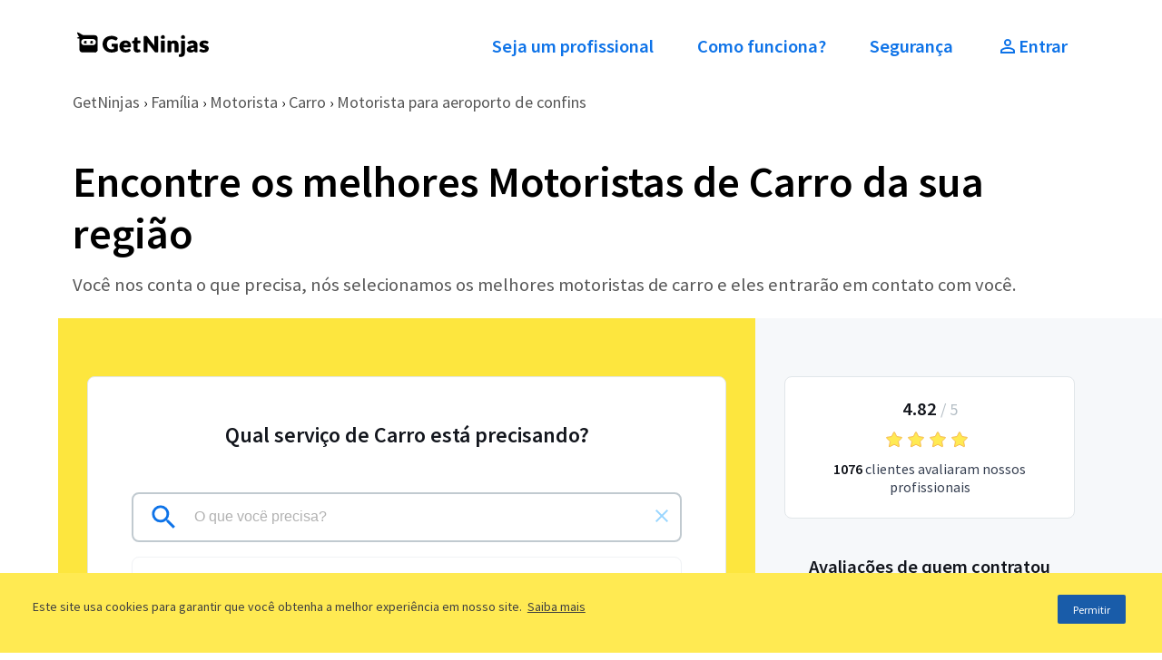

--- FILE ---
content_type: text/html; charset=utf-8
request_url: https://www.getninjas.com.br/familia/motorista/carro/orcamentos/643204-motorista-para-aeroporto-de-confins
body_size: 30530
content:
<!DOCTYPE html><html><head><meta charSet="utf-8"/><meta name="gn-release" content="434.1.1"/><meta name="viewport" content="width=device-width, initial-scale=1.0"/><title>Motorista para aeroporto de confins | GetNinjas</title><meta name="description" content="Motoristas particulares de carro"/><meta name="keywords" content=""/><meta name="robots" content="index, follow"/><script id="gtm-script">(function(w,d,s,l,i){w[l]=w[l]||[];w[l].push({'gtm.start':
          new Date().getTime(),event:'gtm.js'});var f=d.getElementsByTagName(s)[0],
          j=d.createElement(s),dl=l!='dataLayer'?'&l='+l:'';j.async=true;j.src=
          'https://www.googletagmanager.com/gtm.js?id='+i+dl;f.parentNode.insertBefore(j,f);
          })(window,document,'script','tagManagerDataLayer', 'GTM-T2HGD');</script><script id="tagmanager-configs">(function(a,b){if('function'==typeof define&&define.amd)define(['exports'],b);else if('undefined'!=typeof exports)b(exports);else{var c={exports:{}};b(c.exports),a.tagmanagerWrap=c.exports}})(this,function(a){'use strict';function b(a,b,c){return b in a?Object.defineProperty(a,b,{value:c,enumerable:!0,configurable:!0,writable:!0}):a[b]=c,a}function c(a,b){if(!(a instanceof b))throw new TypeError('Cannot call a class as a function')}Object.defineProperty(a,'__esModule',{value:!0});var d=Object.assign||function(a){for(var b,c=1;c<arguments.length;c++)for(var d in b=arguments[c],b)Object.prototype.hasOwnProperty.call(b,d)&&(a[d]=b[d]);return a},e=function(){function a(a,b){for(var c,d=0;d<b.length;d++)c=b[d],c.enumerable=c.enumerable||!1,c.configurable=!0,'value'in c&&(c.writable=!0),Object.defineProperty(a,c.key,c)}return function(b,c,d){return c&&a(b.prototype,c),d&&a(b,d),b}}(),f={gtmId:'111111',virtualPageViewEvent:'virtual_pageview',startPush:{experiements:[]},addExperiments:[]},g=function(){function a(){var b=0<arguments.length&&void 0!==arguments[0]?arguments[0]:[],e=1<arguments.length&&void 0!==arguments[1]?arguments[1]:f;c(this,a),this.options=d({},f,e),this.dataLayer=b,this.dataLayer.push(this.options.startPush)}return e(a,[{key:'init',value:function(){d(window.tagManagerDataLayer,this.dataLayer),this.dataLayer=window.tagManagerDataLayer}},{key:'prependExperiment',value:function(a){var b=a.event,c=a.schema,d=a.data;this.options.startPush.experiments.push(d),this.custom({event:b,schema:c,data:d})}},{key:'virtualPageView',value:function(a,b){this.dataLayer.push({vpname:a,event:b||this.options.virtualPageViewEvent})}},{key:'eventCategory',value:function(a){var b=1<arguments.length&&void 0!==arguments[1]?arguments[1]:{},c=d({eventCategory:a,event:'GAEvent'},b);return this.dataLayer.push(c)}},{key:'custom',value:function(a){return this.dataLayer.push(a)}},{key:'bindEvents',value:function(){var a=this,b=[].slice.call(document.querySelectorAll('[data-gtm-event="ga-event"]'));return b.map(function(b){return b.getAttribute('data-gtm-bind')||(b.addEventListener('click',a._clickGAEvent.bind(a)),b.setAttribute('data-gtm-bind',!0)),b}),b}},{key:'_clickGAEvent',value:function(a){var b=a.currentTarget,c=this._getAttribute(b,'data-gtm-category'),d=this._getProps(b,['action','label','value','property']);this.eventCategory(c,d)}},{key:'_getProps',value:function(a,c){var e=this;return c.reduce(function(c,f){var g='event'+e._captalize(f),h=e._getAttribute(a,'data-gtm-'+f);return d({},c,b({},g,h))},{})}},{key:'_captalize',value:function(a){return a&&a[0].toUpperCase()+a.slice(1)}},{key:'_getAttribute',value:function(a,b){return a.getAttribute(b)||null}}]),a}();a.default=g});</script><script id="tagmanager-options">(function(){
              var tagManagerOptions = {
                page_type: 'requests/public:show',
                path_category: 'familia/motorista/carro',
              };
              var startPush = {
                page_type: tagManagerOptions.page_type,
                path_category: tagManagerOptions.path_category,
                experiments: window.experiments || []
              }
              window.tagManager = new window.tagmanagerWrap.default((window.tagManagerDataLayer || []), {
                gtmId: 'GTM-T2HGD',
                startPush
              });
              window.tagManager.init();
          })();</script><script id="gtm-tech-script">(function(w,d,s,l,i){w[l]=w[l]||[];w[l].push({'gtm.start':
            new Date().getTime(),event:'gtm.js'});var f=d.getElementsByTagName(s)[0],
            j=d.createElement(s),dl=l!='dataLayer'?'&l='+l:'';j.async=true;j.src=
            'https://www.googletagmanager.com/gtm.js?id='+i+dl;f.parentNode.insertBefore(j,f);
            })(window,document,'script','dataLayer','GTM-M6Z3JBLN');</script><noscript><iframe src="https://www.googletagmanager.com/ns.html?id=GTM-M6Z3JBLN" height="0" width="0" style="display:none;visibility:hidden"></iframe></noscript><meta property="og:title" content="Motorista para aeroporto de confins | GetNinjas"/><meta property="og:description" content="Motoristas particulares de carro"/><meta property="og:url" content="https://www.getninjas.com.br/orcamento/familia/motorista/carro/643204-motorista-para-aeroporto-de-confins"/><meta property="og:type" content="website"/><meta property="og:image" content="https://www.getninjas.com.br/images/shared/og-image-default.jpg"/><meta property="og:site_name" content="GetNinjas"/><meta property="og:locale" content="pt_BR"/><meta name="twitter:card" content="summary_large_image"/><meta name="twitter:title" content="Motorista para aeroporto de confins | GetNinjas"/><meta name="twitter:description" content="Motoristas particulares de carro"/><meta name="twitter:image" content="https://www.getninjas.com.br/images/shared/og-image-default.jpg"/><link rel="canonical" href="https://www.getninjas.com.br/orcamento/familia/motorista/carro/643204-motorista-para-aeroporto-de-confins"/><meta name="next-head-count" content="24"/><link rel="preconnect" href="https://site-clientes-assets.getninjas.com.br"/><link rel="dns-prefetch" href="https://site-clientes-assets.getninjas.com.br"/><link rel="preload" href="https://site-clientes-assets.getninjas.com.br/fonts/SourceSansPro-Regular.woff2" as="font" type="font/woff2" crossorigin="anonymous"/><link rel="preload" href="https://site-clientes-assets.getninjas.com.br/fonts/SourceSansPro-Italic.woff2" as="font" type="font/woff2" crossorigin="anonymous"/><link rel="preload" href="https://site-clientes-assets.getninjas.com.br/fonts/SourceSansPro-SemiBold.woff2" as="font" type="font/woff2" crossorigin="anonymous"/><style>@font-face{font-family:'Source Sans Pro';font-style:italic;font-weight:400;font-display:swap;src:url(https://site-clientes-assets.getninjas.com.br/fonts/SourceSansPro-Italic.woff2)format('woff2');}@font-face{font-family:'Source Sans Pro';font-style:normal;font-weight:400;font-display:swap;src: url(https://site-clientes-assets.getninjas.com.br/fonts/SourceSansPro-Regular.woff2)format('woff2');}@font-face{font-family:'Source Sans Pro';font-style:normal;font-weight:600;font-display:swap;src: url(https://site-clientes-assets.getninjas.com.br/fonts/SourceSansPro-SemiBold.woff2)format('woff2');}</style><link rel="preload" href="https://site-clientes-assets.getninjas.com.br/_next/static/css/46527b32aa3c8811.css" as="style"/><link rel="stylesheet" href="https://site-clientes-assets.getninjas.com.br/_next/static/css/46527b32aa3c8811.css" data-n-g=""/><link rel="preload" href="https://site-clientes-assets.getninjas.com.br/_next/static/css/835e36ee2c0848fc.css" as="style"/><link rel="stylesheet" href="https://site-clientes-assets.getninjas.com.br/_next/static/css/835e36ee2c0848fc.css" data-n-p=""/><link rel="preload" href="https://site-clientes-assets.getninjas.com.br/_next/static/css/97d857fb6b839d7c.css" as="style"/><link rel="stylesheet" href="https://site-clientes-assets.getninjas.com.br/_next/static/css/97d857fb6b839d7c.css" data-n-p=""/><noscript data-n-css=""></noscript><script defer="" nomodule="" src="https://site-clientes-assets.getninjas.com.br/_next/static/chunks/polyfills-78c92fac7aa8fdd8.js"></script><script src="https://site-clientes-assets.getninjas.com.br/_next/static/chunks/webpack-a6641218f4e95b60.js" defer=""></script><script src="https://site-clientes-assets.getninjas.com.br/_next/static/chunks/framework-71d3c97dc65aca8e.js" defer=""></script><script src="https://site-clientes-assets.getninjas.com.br/_next/static/chunks/main-b2f541670f1f5aaa.js" defer=""></script><script src="https://site-clientes-assets.getninjas.com.br/_next/static/chunks/pages/_app-fd39595b97cdc44f.js" defer=""></script><script src="https://site-clientes-assets.getninjas.com.br/_next/static/chunks/fea29d9f-8c9e0391606aa8ce.js" defer=""></script><script src="https://site-clientes-assets.getninjas.com.br/_next/static/chunks/ebc70433-6e6def003d65aa51.js" defer=""></script><script src="https://site-clientes-assets.getninjas.com.br/_next/static/chunks/3a17f596-b3f7981941defd03.js" defer=""></script><script src="https://site-clientes-assets.getninjas.com.br/_next/static/chunks/cb355538-5b2842c1f52e6a53.js" defer=""></script><script src="https://site-clientes-assets.getninjas.com.br/_next/static/chunks/5675-60fa1bef5ef53a76.js" defer=""></script><script src="https://site-clientes-assets.getninjas.com.br/_next/static/chunks/9139-6b8714cd360f592b.js" defer=""></script><script src="https://site-clientes-assets.getninjas.com.br/_next/static/chunks/7330-c3bbfebf041472bd.js" defer=""></script><script src="https://site-clientes-assets.getninjas.com.br/_next/static/chunks/9680-2670e215db910964.js" defer=""></script><script src="https://site-clientes-assets.getninjas.com.br/_next/static/chunks/7826-4f62f28857ed9f14.js" defer=""></script><script src="https://site-clientes-assets.getninjas.com.br/_next/static/chunks/pages/orcamento/%5B...slug%5D-fd99d858cb276392.js" defer=""></script><script src="https://site-clientes-assets.getninjas.com.br/_next/static/Xy9YE6GAlIu_f3gv87tv4/_buildManifest.js" defer=""></script><script src="https://site-clientes-assets.getninjas.com.br/_next/static/Xy9YE6GAlIu_f3gv87tv4/_ssgManifest.js" defer=""></script></head><body><div id="__next"><style>#nprogress{pointer-events:none}#nprogress .bar{background:#1873e8;position:fixed;z-index:9999;top: 0;left:0;width:100%;height:3px}#nprogress .peg{display:block;position:absolute;right:0;width:100px;height:100%;box-shadow:0 0 10px #1873e8,0 0 5px #1873e8;opacity:1;-webkit-transform:rotate(3deg) translate(0px,-4px);-ms-transform:rotate(3deg) translate(0px,-4px);transform:rotate(3deg) translate(0px,-4px)}#nprogress .spinner{display:block;position:fixed;z-index:9999;top: 15px;right:15px}#nprogress .spinner-icon{width:18px;height:18px;box-sizing:border-box;border:2px solid transparent;border-top-color:#1873e8;border-left-color:#1873e8;border-radius:50%;-webkit-animation:nprogress-spinner 400ms linear infinite;animation:nprogress-spinner 400ms linear infinite}.nprogress-custom-parent{overflow:hidden;position:relative}.nprogress-custom-parent #nprogress .bar,.nprogress-custom-parent #nprogress .spinner{position:absolute}@-webkit-keyframes nprogress-spinner{0%{-webkit-transform:rotate(0deg)}100%{-webkit-transform:rotate(360deg)}}@keyframes nprogress-spinner{0%{transform:rotate(0deg)}100%{transform:rotate(360deg)}}</style><div class="app-banner"><img src="data:image/svg+xml,%3csvg width=&#x27;49&#x27; height=&#x27;48&#x27; fill=&#x27;none&#x27; xmlns=&#x27;http://www.w3.org/2000/svg&#x27;%3e%3cg filter=&#x27;url(%23a)&#x27;%3e%3cg clip-path=&#x27;url(%23b)&#x27;%3e%3crect x=&#x27;3&#x27; y=&#x27;3&#x27; width=&#x27;40.85&#x27; height=&#x27;40&#x27; rx=&#x27;6&#x27; fill=&#x27;%23FDE63E&#x27;/%3e%3cpath d=&#x27;M21.95 19.06H17.8a.8.8 0 0 0-.54.22.75.75 0 0 0-.23.53v1.24a.72.72 0 0 0 .23.53.9.9 0 0 0 .6.21h1.28v1.9a5.88 5.88 0 0 1-2.12.38c-.56 0-1.12-.1-1.64-.3a3.7 3.7 0 0 1-2.16-2.33 5.88 5.88 0 0 1-.02-3.79c.17-.5.44-.98.8-1.38.34-.39.77-.7 1.25-.9a4.21 4.21 0 0 1 1.65-.32c.3 0 .61 0 .91.04a4.64 4.64 0 0 1 1.46.42c.24.12.49.25.75.4a1.13 1.13 0 0 0 1.22.08c.15-.1.29-.22.38-.37l.51-.75a1.07 1.07 0 0 0-.28-1.5l-.3-.19c-.39-.25-.8-.46-1.25-.62a9.06 9.06 0 0 0-3.29-.56c-1.11 0-2.22.19-3.27.57a6.86 6.86 0 0 0-4.06 3.87 8.12 8.12 0 0 0 .04 5.96 7.1 7.1 0 0 0 4.03 3.93c.97.39 2 .58 3.04.58.57 0 1.14-.03 1.7-.09.5-.05 1-.15 1.5-.28a7.6 7.6 0 0 0 2.5-1.2l.07-.04v-5.64c0-.15-.06-.3-.17-.4a.6.6 0 0 0-.42-.18M37.74 12h-2.36a.48.48 0 0 0-.34.13.45.45 0 0 0-.14.33v8.28l-6.22-8.18a2 2 0 0 0-.27-.28 1.02 1.02 0 0 0-.6-.26 2.3 2.3 0 0 0-.39 0H26.1a.64.64 0 0 0-.44.18.6.6 0 0 0-.18.43v13.41c0 .14.05.28.16.38.1.1.24.15.38.15h2.14c.17 0 .32-.05.44-.16a.6.6 0 0 0 .2-.4V17.9l6.19 8.09c.15.2.36.36.6.48.22.09.47.13.72.13h1.33a.6.6 0 0 0 .42-.17c.11-.1.17-.25.17-.4V12.43a.42.42 0 0 0-.13-.31.45.45 0 0 0-.32-.13&#x27; fill=&#x27;black&#x27;/%3e%3cpath d=&#x27;M3 32h40.85v11H3V32Z&#x27; fill=&#x27;%230E73E8&#x27;/%3e%3cpath d=&#x27;M17.2 39.05c-.23 0-.44-.05-.63-.15-.18-.1-.33-.25-.45-.45-.11-.2-.17-.45-.17-.74s.06-.53.18-.73c.11-.2.27-.37.46-.47.19-.11.4-.17.62-.17a1 1 0 0 1 .46.1c.14.07.25.15.34.24l-.32.38a.94.94 0 0 0-.21-.15.59.59 0 0 0-.58.04.7.7 0 0 0-.24.29c-.06.13-.09.28-.09.45 0 .27.06.48.18.63.11.15.27.22.47.22.1 0 .2-.02.29-.07.08-.05.16-.1.22-.17l.32.36a1.1 1.1 0 0 1-.86.39ZM18.46 39v-2.6h.6v2.1h1.05v.5h-1.65ZM20.57 39v-2.6h.6V39h-.6ZM21.8 39v-2.6h1.67v.49H22.4v.52h.9v.5h-.9v.6h1.1V39h-1.7ZM24.04 39v-2.6h.62l.69 1.29.26.57h.02l-.05-.46a4.42 4.42 0 0 1-.03-.49v-.92h.58V39h-.62l-.7-1.3-.26-.57h-.01a113.78 113.78 0 0 0 .07.95V39h-.57ZM27.27 39v-2.11h-.73v-.5h2.07v.5h-.73V39h-.6ZM29.03 39v-2.6h1.66v.49h-1.06v.52h.9v.5h-.9v.6h1.1V39h-1.7Z&#x27; fill=&#x27;%23F6F8FA&#x27;/%3e%3c/g%3e%3c/g%3e%3cdefs%3e%3cclipPath id=&#x27;b&#x27;%3e%3crect x=&#x27;3&#x27; y=&#x27;3&#x27; width=&#x27;40.85&#x27; height=&#x27;40&#x27; rx=&#x27;6&#x27; fill=&#x27;white&#x27;/%3e%3c/clipPath%3e%3cfilter id=&#x27;a&#x27; x=&#x27;0&#x27; y=&#x27;0&#x27; width=&#x27;48.85&#x27; height=&#x27;48&#x27; filterUnits=&#x27;userSpaceOnUse&#x27; color-interpolation-filters=&#x27;sRGB&#x27;%3e%3cfeFlood flood-opacity=&#x27;0&#x27; result=&#x27;BackgroundImageFix&#x27;/%3e%3cfeColorMatrix in=&#x27;SourceAlpha&#x27; values=&#x27;0 0 0 0 0 0 0 0 0 0 0 0 0 0 0 0 0 0 127 0&#x27; result=&#x27;hardAlpha&#x27;/%3e%3cfeOffset dx=&#x27;1&#x27; dy=&#x27;1&#x27;/%3e%3cfeGaussianBlur stdDeviation=&#x27;2&#x27;/%3e%3cfeComposite in2=&#x27;hardAlpha&#x27; operator=&#x27;out&#x27;/%3e%3cfeColorMatrix values=&#x27;0 0 0 0 0 0 0 0 0 0 0 0 0 0 0 0 0 0 0.25 0&#x27;/%3e%3cfeBlend in2=&#x27;BackgroundImageFix&#x27; result=&#x27;effect1_dropShadow_685_39427&#x27;/%3e%3cfeBlend in=&#x27;SourceGraphic&#x27; in2=&#x27;effect1_dropShadow_685_39427&#x27; result=&#x27;shape&#x27;/%3e%3c/filter%3e%3c/defs%3e%3c/svg%3e" alt="App GetNinjas Cliente" class="app-banner__image" width="60" height="60"/><div class="app-banner__info"><div class="app-banner__title">GetNinjas - Cliente</div><div class="app-banner__subtitle">Receba orçamentos grátis</div><div class="app-banner__stars"><div class="stars"><img class="stars__image stars__image--small" src="data:image/svg+xml,%3csvg width=&#x27;24&#x27; height=&#x27;24&#x27; viewBox=&#x27;0 0 24 24&#x27; fill=&#x27;none&#x27; xmlns=&#x27;http://www.w3.org/2000/svg&#x27;%3e%3cpath d=&#x27;M6.56292 19.1324C6.53075 19.32 6.60786 19.5095 6.76184 19.6214C6.91581 19.7333 7.11994 19.748 7.2884 19.6595L12 17.1824L16.7116 19.6595C16.8801 19.748 17.0842 19.7333 17.2382 19.6214C17.3921 19.5095 17.4692 19.32 17.4371 19.1324L16.5372 13.8859L20.349 10.1704C20.4853 10.0375 20.5343 9.83884 20.4755 9.65783C20.4167 9.47683 20.2602 9.3449 20.0719 9.31754L14.8042 8.55209L12.4484 3.77872C12.3641 3.60805 12.1903 3.5 12 3.5C11.8097 3.5 11.6359 3.60805 11.5516 3.77872L9.19583 8.55209L3.9281 9.31754C3.73976 9.3449 3.58328 9.47683 3.52447 9.65783C3.46566 9.83884 3.51471 10.0375 3.65099 10.1704L7.46276 13.8859L6.56292 19.1324Z&#x27; fill=&#x27;%23FFEA52&#x27; stroke=&#x27;%23F6BA50&#x27; stroke-linecap=&#x27;round&#x27; stroke-linejoin=&#x27;round&#x27;/%3e%3c/svg%3e" width="18" height="18" alt="Ícone de recomendação, o valor dessa recomendação é: 1"/><img class="stars__image stars__image--small" src="data:image/svg+xml,%3csvg width=&#x27;24&#x27; height=&#x27;24&#x27; viewBox=&#x27;0 0 24 24&#x27; fill=&#x27;none&#x27; xmlns=&#x27;http://www.w3.org/2000/svg&#x27;%3e%3cpath d=&#x27;M6.56292 19.1324C6.53075 19.32 6.60786 19.5095 6.76184 19.6214C6.91581 19.7333 7.11994 19.748 7.2884 19.6595L12 17.1824L16.7116 19.6595C16.8801 19.748 17.0842 19.7333 17.2382 19.6214C17.3921 19.5095 17.4692 19.32 17.4371 19.1324L16.5372 13.8859L20.349 10.1704C20.4853 10.0375 20.5343 9.83884 20.4755 9.65783C20.4167 9.47683 20.2602 9.3449 20.0719 9.31754L14.8042 8.55209L12.4484 3.77872C12.3641 3.60805 12.1903 3.5 12 3.5C11.8097 3.5 11.6359 3.60805 11.5516 3.77872L9.19583 8.55209L3.9281 9.31754C3.73976 9.3449 3.58328 9.47683 3.52447 9.65783C3.46566 9.83884 3.51471 10.0375 3.65099 10.1704L7.46276 13.8859L6.56292 19.1324Z&#x27; fill=&#x27;%23FFEA52&#x27; stroke=&#x27;%23F6BA50&#x27; stroke-linecap=&#x27;round&#x27; stroke-linejoin=&#x27;round&#x27;/%3e%3c/svg%3e" width="18" height="18" alt="Ícone de recomendação, o valor dessa recomendação é: 2"/><img class="stars__image stars__image--small" src="data:image/svg+xml,%3csvg width=&#x27;24&#x27; height=&#x27;24&#x27; viewBox=&#x27;0 0 24 24&#x27; fill=&#x27;none&#x27; xmlns=&#x27;http://www.w3.org/2000/svg&#x27;%3e%3cpath d=&#x27;M6.56292 19.1324C6.53075 19.32 6.60786 19.5095 6.76184 19.6214C6.91581 19.7333 7.11994 19.748 7.2884 19.6595L12 17.1824L16.7116 19.6595C16.8801 19.748 17.0842 19.7333 17.2382 19.6214C17.3921 19.5095 17.4692 19.32 17.4371 19.1324L16.5372 13.8859L20.349 10.1704C20.4853 10.0375 20.5343 9.83884 20.4755 9.65783C20.4167 9.47683 20.2602 9.3449 20.0719 9.31754L14.8042 8.55209L12.4484 3.77872C12.3641 3.60805 12.1903 3.5 12 3.5C11.8097 3.5 11.6359 3.60805 11.5516 3.77872L9.19583 8.55209L3.9281 9.31754C3.73976 9.3449 3.58328 9.47683 3.52447 9.65783C3.46566 9.83884 3.51471 10.0375 3.65099 10.1704L7.46276 13.8859L6.56292 19.1324Z&#x27; fill=&#x27;%23FFEA52&#x27; stroke=&#x27;%23F6BA50&#x27; stroke-linecap=&#x27;round&#x27; stroke-linejoin=&#x27;round&#x27;/%3e%3c/svg%3e" width="18" height="18" alt="Ícone de recomendação, o valor dessa recomendação é: 3"/><img class="stars__image stars__image--small" src="data:image/svg+xml,%3csvg width=&#x27;24&#x27; height=&#x27;24&#x27; viewBox=&#x27;0 0 24 24&#x27; fill=&#x27;none&#x27; xmlns=&#x27;http://www.w3.org/2000/svg&#x27;%3e%3cpath d=&#x27;M6.56292 19.1324C6.53075 19.32 6.60786 19.5095 6.76184 19.6214C6.91581 19.7333 7.11994 19.748 7.2884 19.6595L12 17.1824L16.7116 19.6595C16.8801 19.748 17.0842 19.7333 17.2382 19.6214C17.3921 19.5095 17.4692 19.32 17.4371 19.1324L16.5372 13.8859L20.349 10.1704C20.4853 10.0375 20.5343 9.83884 20.4755 9.65783C20.4167 9.47683 20.2602 9.3449 20.0719 9.31754L14.8042 8.55209L12.4484 3.77872C12.3641 3.60805 12.1903 3.5 12 3.5C11.8097 3.5 11.6359 3.60805 11.5516 3.77872L9.19583 8.55209L3.9281 9.31754C3.73976 9.3449 3.58328 9.47683 3.52447 9.65783C3.46566 9.83884 3.51471 10.0375 3.65099 10.1704L7.46276 13.8859L6.56292 19.1324Z&#x27; fill=&#x27;%23FFEA52&#x27; stroke=&#x27;%23F6BA50&#x27; stroke-linecap=&#x27;round&#x27; stroke-linejoin=&#x27;round&#x27;/%3e%3c/svg%3e" width="18" height="18" alt="Ícone de recomendação, o valor dessa recomendação é: 4"/><img class="stars__image stars__image--small" src="data:image/svg+xml,%3csvg width=&#x27;24&#x27; height=&#x27;24&#x27; viewBox=&#x27;0 0 24 24&#x27; fill=&#x27;none&#x27; xmlns=&#x27;http://www.w3.org/2000/svg&#x27;%3e%3cpath d=&#x27;M6.56292 19.1324C6.53075 19.32 6.60786 19.5095 6.76184 19.6214C6.91581 19.7333 7.11994 19.748 7.2884 19.6595L12 17.1824L16.7116 19.6595C16.8801 19.748 17.0842 19.7333 17.2382 19.6214C17.3921 19.5095 17.4692 19.32 17.4371 19.1324L16.5372 13.8859L20.349 10.1704C20.4853 10.0375 20.5343 9.83884 20.4755 9.65783C20.4167 9.47683 20.2602 9.3449 20.0719 9.31754L14.8042 8.55209L12.4484 3.77872C12.3641 3.60805 12.1903 3.5 12 3.5C11.8097 3.5 11.6359 3.60805 11.5516 3.77872L9.19583 8.55209L3.9281 9.31754C3.73976 9.3449 3.58328 9.47683 3.52447 9.65783C3.46566 9.83884 3.51471 10.0375 3.65099 10.1704L7.46276 13.8859L6.56292 19.1324Z&#x27; fill=&#x27;%23FFEA52&#x27; stroke=&#x27;%23F6BA50&#x27; stroke-linecap=&#x27;round&#x27; stroke-linejoin=&#x27;round&#x27;/%3e%3c/svg%3e" width="18" height="18" alt="Ícone de recomendação, o valor dessa recomendação é: 5"/></div><span class="app-banner__stars-ammount">+30K</span></div></div><a class="button primary default app-banner__link" href="https://backend-for-frontend.getninjas.com.br/api/v1/conversions/redirect_to_download_page/cli?utm_source=floating_orcamentos&amp;utm_medium=getninjas">Baixar app</a><button class="app-banner__close"><img src="data:image/svg+xml,%3csvg width=&#x27;15&#x27; height=&#x27;18&#x27; fill=&#x27;none&#x27; xmlns=&#x27;http://www.w3.org/2000/svg&#x27;%3e%3cpath d=&#x27;M10.87 4.09a.52.52 0 0 0-.84 0l-2.9 3.5-2.9-3.5a.52.52 0 0 0-.85 0 .82.82 0 0 0 0 1l2.9 3.5-2.9 3.5a.82.82 0 0 0 0 1.01c.24.28.61.28.84 0l2.9-3.5 2.9 3.5c.24.28.61.28.85 0a.82.82 0 0 0 0-1l-2.9-3.5 2.9-3.5a.83.83 0 0 0 0-1.01Z&#x27; fill=&#x27;%23556476&#x27;/%3e%3c/svg%3e" alt="Close icon" width="18" height="18"/></button></div><header class="header no-space-top no-space-bottom"><div class="container "><div class="row header__row-between space-between"><div class="col-sm-5 col-md-4 header__logo-area-getninjas"><a href="https://www.getninjas.com.br" class="logo"><img src="data:image/svg+xml,%3csvg xmlns=&#x27;http://www.w3.org/2000/svg&#x27; width=&#x27;378&#x27; height=&#x27;88&#x27; fill=&#x27;none&#x27;%3e%3cpath fill=&#x27;black&#x27; d=&#x27;M123.574 43.285c1.073 0 1.945.887 1.945 1.975v18.606l-.203.152a24.92 24.92 0 0 1-3.776 2.318 24.29 24.29 0 0 1-4.182 1.595 30.578 30.578 0 0 1-4.712.919 46.24 46.24 0 0 1-5.345.291c-3.437 0-6.663-.625-9.591-1.858-2.926-1.233-5.496-2.962-7.64-5.136-2.143-2.175-3.847-4.788-5.062-7.768-1.215-2.979-1.832-6.259-1.832-9.748 0-3.549.59-6.859 1.75-9.835 1.163-2.985 2.852-5.596 5.021-7.763 2.166-2.165 4.82-3.873 7.886-5.074 3.062-1.197 6.525-1.806 10.294-1.806 1.945 0 3.804.166 5.522.492 1.717.327 3.323.781 4.771 1.346a22.135 22.135 0 0 1 4.013 2.045c.302.195.611.41.923.63 1.558 1.124 1.949 3.286.89 4.92l-1.602 2.47a4.027 4.027 0 0 1-1.219 1.218c-1.119.697-2.485.605-3.847-.261a32.834 32.834 0 0 0-2.354-1.31 13.975 13.975 0 0 0-2.224-.887 14.393 14.393 0 0 0-2.395-.5 23.763 23.763 0 0 0-2.86-.158c-1.931 0-3.689.35-5.227 1.038a11.208 11.208 0 0 0-3.938 2.914c-1.082 1.254-1.93 2.783-2.52 4.547-.594 1.776-.896 3.785-.896 5.974 0 2.422.334 4.598.988 6.466.652 1.862 1.564 3.451 2.708 4.726a11.511 11.511 0 0 0 4.078 2.918c1.571.668 3.317 1.007 5.189 1.007 1.438 0 2.726-.126 3.83-.374.995-.224 1.951-.52 2.844-.878v-6.268h-4.071c-.807 0-1.457-.231-1.931-.687-.484-.461-.728-1.052-.728-1.755V45.76c0-1.365 1.094-2.474 2.438-2.474h13.065Zm34.097-5.425c1.346 1.354 2.41 3.033 3.161 4.993.75 1.949 1.13 4.184 1.13 6.644 0 .774-.034 1.416-.099 1.906-.075.55-.211.983-.419 1.325a1.84 1.84 0 0 1-.936.79c-.343.13-.758.193-1.269.193h-18.416c.346 2.363 1.111 4.108 2.274 5.187 1.254 1.164 2.903 1.753 4.901 1.753 1.085 0 2.024-.134 2.796-.394a14.26 14.26 0 0 0 2.13-.901 213.77 213.77 0 0 1 1.784-.938 4.18 4.18 0 0 1 1.927-.474c.953 0 1.689.365 2.188 1.086l1.961 2.451c.676.848.609 2.094-.151 2.838a14.456 14.456 0 0 1-2.384 1.896 17.595 17.595 0 0 1-3.726 1.79 20.106 20.106 0 0 1-3.809.893 28.317 28.317 0 0 1-3.605.244c-2.355 0-4.599-.395-6.666-1.176a15.416 15.416 0 0 1-5.48-3.512c-1.556-1.546-2.803-3.49-3.703-5.78-.899-2.284-1.353-4.969-1.353-7.985 0-2.287.391-4.485 1.159-6.53a16.235 16.235 0 0 1 3.344-5.42c1.448-1.546 3.224-2.788 5.276-3.692 2.054-.904 4.404-1.363 6.978-1.363 2.231 0 4.303.358 6.162 1.064 1.869.71 3.5 1.756 4.845 3.112Zm28.676 22.863 2.261 3.588c.231.366.362.797.319 1.228a1.794 1.794 0 0 1-.846 1.376 14.202 14.202 0 0 1-3.314 1.48 17.357 17.357 0 0 1-5.064.748c-1.622 0-3.073-.245-4.322-.727-1.26-.486-2.337-1.188-3.198-2.084-.863-.898-1.525-1.996-1.97-3.261-.442-1.25-.664-2.664-.664-4.199v-16.76h-2.294a2.341 2.341 0 0 1-1.64-.633c-.466-.43-.701-1.05-.701-1.841v-2.44c0-1.09.76-2.028 1.817-2.235l3.51-.691 1.861-7.833c.219-.884.852-1.935 2.647-1.935h3.413c1.233 0 2.232 1.013 2.232 2.263v7.497h6.326c.925 0 1.676.763 1.676 1.7v3.83c0 1.28-1.024 2.318-2.285 2.318h-5.717v16.084c0 .657.153 1.2.455 1.612.274.37.667.553 1.202.553a2.562 2.562 0 0 0 1.307-.312c.186-.102.363-.188.529-.27.228-.107.485-.16.768-.16.408 0 .751.106 1.02.313.231.18.451.439.672.79Zm49.766-40.054c.79 0 1.433.653 1.433 1.455v44.584c0 1.059-.848 1.919-1.89 1.919h-4.201c-.891 0-1.664-.145-2.298-.43-.647-.293-1.267-.82-1.843-1.57l-19.505-26.58c.013.225.026.451.037.673.045.79.068 1.54.068 2.235v23.642c0 1.119-.899 2.03-2 2.03h-6.742c-.952 0-1.724-.785-1.724-1.751v-44.21c0-1.101.884-1.997 1.97-1.997h4.183c.484 0 .902.022 1.241.07.365.048.701.143.999.282.298.14.589.337.859.585.252.232.535.543.845.923l19.649 26.788a51.06 51.06 0 0 1-.113-3.3v-23.84c0-.832.667-1.508 1.487-1.508h7.545Zm18.45 13.53c.777 0 1.411.643 1.411 1.431v31.565c0 .79-.634 1.433-1.411 1.433h-8.024a1.424 1.424 0 0 1-1.411-1.433V35.63c0-.788.632-1.43 1.411-1.43h8.024Zm36.377 3.255c.992 1.175 1.751 2.589 2.258 4.204.499 1.6.752 3.359.752 5.229v19.379c0 1.303-1.043 2.361-2.326 2.361h-6.631c-1.042 0-1.888-.858-1.888-1.915V46.887c0-1.503-.335-2.68-.997-3.495-.647-.796-1.59-1.184-2.883-1.184-.997 0-1.95.222-2.829.659-.843.418-1.669.98-2.449 1.672v21.87c0 1.222-.981 2.218-2.185 2.218h-6.795c-1.029 0-1.866-.85-1.866-1.894V36.08c0-1.037.831-1.88 1.855-1.88h4.743c.71 0 1.321.169 1.817.504.509.343.871.858 1.076 1.529l.342 1.165c.466-.412.942-.804 1.419-1.163a11.986 11.986 0 0 1 2.266-1.363 13.538 13.538 0 0 1 2.606-.87 13.88 13.88 0 0 1 3.047-.319c1.862 0 3.539.336 4.986.995a10.478 10.478 0 0 1 3.682 2.775Zm19.481-3.255c.729 0 1.321.603 1.321 1.343v34.61c0 1.607-.203 3.145-.605 4.569a9.996 9.996 0 0 1-2.043 3.837c-.949 1.095-2.209 1.971-3.746 2.6-1.527.623-3.432.938-5.664.938a16.68 16.68 0 0 1-2.308-.15 17.91 17.91 0 0 1-1.522-.282c-.615-.137-1.05-.73-1.011-1.376l.276-4.562c.056-.6.267-1.056.625-1.36.354-.299.939-.438 1.845-.438.715 0 1.301-.06 1.744-.179.394-.103.694-.275.915-.523.224-.254.388-.616.485-1.072.108-.514.164-1.188.164-2.003V35.606c0-.776.623-1.407 1.385-1.407h8.139Zm32.789 3.233c1.153 1.216 2.05 2.68 2.665 4.347.611 1.66.92 3.498.92 5.462v19.69c0 .936-.749 1.697-1.668 1.697h-3.341c-1.025 0-1.793-.147-2.349-.448-.589-.319-1.055-.93-1.42-1.874l-.449-1.178a30.456 30.456 0 0 1-1.879 1.442 15.545 15.545 0 0 1-2.443 1.416c-.846.39-1.76.683-2.716.873-.952.187-2.015.283-3.161.283-1.547 0-2.976-.21-4.247-.621-1.288-.42-2.403-1.047-3.309-1.868-.911-.823-1.623-1.859-2.115-3.079-.488-1.208-.736-2.617-.736-4.185 0-1.256.317-2.559.939-3.873.628-1.323 1.72-2.538 3.247-3.607 1.5-1.05 3.537-1.94 6.057-2.644 2.399-.666 5.426-1.018 8.999-1.048v-.925c0-1.832-.356-3.155-1.059-3.931-.701-.776-1.687-1.152-3.012-1.152-1.103 0-2.011.12-2.695.357-.71.249-1.351.53-1.907.836-.592.33-1.174.627-1.729.885-.615.288-1.348.433-2.177.433-.779 0-1.458-.197-2.017-.587a4.185 4.185 0 0 1-1.278-1.41l-1.299-2.282c-.401-.705-.241-1.612.371-2.115a20.448 20.448 0 0 1 6.038-3.438c2.468-.883 5.146-1.333 7.964-1.333 2.043 0 3.918.343 5.569 1.02 1.657.68 3.083 1.64 4.237 2.857Zm33.905 16.139c.462 1.03.695 2.272.695 3.69 0 1.715-.311 3.323-.93 4.776a10.244 10.244 0 0 1-2.788 3.796c-1.219 1.047-2.74 1.872-4.52 2.448-1.769.572-3.824.862-6.107.862-1.147 0-2.31-.113-3.458-.331a23.413 23.413 0 0 1-3.325-.889 18.128 18.128 0 0 1-2.987-1.342 14.35 14.35 0 0 1-1.521-.989c-.686-.512-.861-1.487-.405-2.221l1.747-2.806a3.83 3.83 0 0 1 1.138-1.17c.463-.3 1.055-.45 1.762-.45.656 0 1.256.15 1.785.45l1.476.837c.502.284 1.1.555 1.782.802.651.237 1.497.358 2.514.358.71 0 1.312-.076 1.795-.22.459-.142.822-.328 1.085-.558.257-.228.449-.482.567-.755.119-.279.18-.567.18-.858 0-.526-.167-.942-.512-1.275-.399-.386-.936-.727-1.596-1.013a21.07 21.07 0 0 0-2.404-.847 48.722 48.722 0 0 1-2.838-.928 22.982 22.982 0 0 1-2.873-1.268 10.248 10.248 0 0 1-2.588-1.931c-.761-.785-1.385-1.755-1.851-2.883-.468-1.13-.706-2.508-.706-4.095 0-1.48.287-2.909.849-4.246a9.972 9.972 0 0 1 2.559-3.545c1.124-1.007 2.548-1.815 4.233-2.404 1.676-.586 3.653-.881 5.878-.881 1.208 0 2.399.11 3.54.331 1.137.218 2.219.531 3.215.928a15.5 15.5 0 0 1 2.756 1.414c.476.31.925.644 1.339.989.689.578.84 1.596.35 2.37l-1.633 2.58c-.296.474-.624.822-.976 1.033-.731.44-1.916.433-2.947-.019l-1.508-.66a15.885 15.885 0 0 0-1.77-.64c-.629-.189-1.361-.287-2.175-.287-1.135 0-2.006.213-2.582.63-.533.387-.792.91-.792 1.601 0 .479.162.864.492 1.173.39.367.923.699 1.586.985a23.08 23.08 0 0 0 2.393.866c.917.282 1.866.599 2.818.943.968.349 1.926.765 2.85 1.232a10.97 10.97 0 0 1 2.561 1.79 8.16 8.16 0 0 1 1.847 2.627ZM250.604 28.58c-5.446 0-5.446 0-5.446-5.067 0-3.052 2.438-5.526 5.446-5.526 3.008 0 5.448 2.474 5.448 5.526 0 5.066 0 5.066-5.448 5.066Zm55.831 0c-5.448 0-5.448 0-5.448-5.067 0-3.052 2.44-5.526 5.448-5.526 3.008 0 5.446 2.474 5.446 5.526 0 5.066 0 5.066-5.446 5.066ZM141.916 46.909h11.172a8.54 8.54 0 0 0-.27-1.679 5.195 5.195 0 0 0-.897-1.834c-.405-.526-.951-.961-1.619-1.29-.667-.33-1.503-.496-2.48-.496-1.738 0-3.103.497-4.06 1.477-.874.894-1.497 2.181-1.846 3.822Zm188.208 9.514c-.652.345-1.102.727-1.337 1.138-.244.424-.361.87-.361 1.37 0 .974.242 1.652.719 2.013.522.398 1.33.6 2.4.6 1.19 0 2.242-.213 3.124-.63.848-.401 1.723-1.055 2.601-1.94v-3.856c-1.701.02-3.135.147-4.259.377-1.22.25-2.191.563-2.887.928Z&#x27;/%3e%3cpath fill=&#x27;black&#x27; fill-rule=&#x27;evenodd&#x27; d=&#x27;M27.313 68.93c-4.646 0-8.448-3.806-8.448-8.457V26.645c0-4.651 3.802-8.457 8.448-8.457h33.792c4.646 0 8.447 3.806 8.447 8.457v33.828c0 4.651-3.801 8.457-8.448 8.457h-33.79Z&#x27; clip-rule=&#x27;evenodd&#x27;/%3e%3cpath fill=&#x27;black&#x27; fill-rule=&#x27;evenodd&#x27; d=&#x27;M29.067 18.436c3.264 2.07-3.133 7.004-6.997 7.004-3.863 0-9.46-10.756-9.46-14.624 0-3.868 11.88 4.72 16.456 7.62Z&#x27; clip-rule=&#x27;evenodd&#x27;/%3e%3cpath fill=&#x27;black&#x27; fill-rule=&#x27;evenodd&#x27; d=&#x27;M21.008 27.404c-1.731 1.67-7.688.5-8.929-.79-1.24-1.29 6.836-3.558 9.817-4.567&#x27; clip-rule=&#x27;evenodd&#x27;/%3e%3cpath fill=&#x27;%23FFFFFE&#x27; fill-rule=&#x27;evenodd&#x27; d=&#x27;M56.117 47.631H32.31c-4.644 0-8.444-3.816-8.444-8.48v-1.295c0-4.664 3.8-8.48 8.444-8.48h23.806c4.645 0 8.444 3.816 8.444 8.48v1.295c0 4.664-3.8 8.48-8.444 8.48Z&#x27; clip-rule=&#x27;evenodd&#x27;/%3e%3cpath fill=&#x27;black&#x27; fill-rule=&#x27;evenodd&#x27; d=&#x27;M35.644 42.562c-4.057 0-4.057 0-4.057-3.82 0-2.301 1.817-4.167 4.057-4.167s4.057 1.866 4.057 4.167c0 3.82 0 3.82-4.057 3.82Z&#x27; clip-rule=&#x27;evenodd&#x27;/%3e%3cpath fill=&#x27;%23FFFFFE&#x27; fill-rule=&#x27;evenodd&#x27; d=&#x27;M40.213 39.519a1.521 1.521 0 1 0-3.043 0 1.521 1.521 0 0 0 3.043 0Z&#x27; clip-rule=&#x27;evenodd&#x27;/%3e%3cpath fill=&#x27;black&#x27; fill-rule=&#x27;evenodd&#x27; d=&#x27;M52.886 42.562c-4.056 0-4.056 0-4.056-3.82 0-2.301 1.816-4.167 4.056-4.167s4.057 1.866 4.057 4.167c0 3.82 0 3.82-4.057 3.82Z&#x27; clip-rule=&#x27;evenodd&#x27;/%3e%3cpath fill=&#x27;%23FFFFFE&#x27; fill-rule=&#x27;evenodd&#x27; d=&#x27;M57.582 39.519a1.521 1.521 0 1 0-3.042 0 1.521 1.521 0 0 0 3.042 0Z&#x27; clip-rule=&#x27;evenodd&#x27;/%3e%3cpath fill=&#x27;black&#x27; fill-rule=&#x27;evenodd&#x27; d=&#x27;M65.766 66.764a3.803 3.803 0 0 1-5.378-.002l-4.686-4.688a3.803 3.803 0 0 1 .002-5.38l1.716-1.714a3.803 3.803 0 0 1 5.378.003l4.686 4.688a3.803 3.803 0 0 1-.003 5.379l-1.715 1.714Z&#x27; clip-rule=&#x27;evenodd&#x27;/%3e%3c/svg%3e" alt="Logo da empresa GetNinjas" width="150" height="33" title="Logo da empresa GetNinjas"/></a></div><nav class="nav col-md-8 header-nav"><ul class="nav-list header__links"><li class="nav-item header-link header-menu hide-sm"><a class="button inverse default no-wrap" href="/anuncie">Seja um profissional</a></li><li class="nav-item header-link header-menu hide-sm"><a class="button inverse default no-wrap" href="/#what-is-getninjas">Como funciona?</a></li><li class="nav-item header-link header-menu hide-sm"><a class="button inverse default no-wrap" href="https://www.getninjas.com.br/seguranca">Segurança</a></li><li class="auth-link header-menu hide-sm"><p><span aria-live="polite" aria-busy="true"><span class="react-loading-skeleton" style="height:78px;width:120px;--base-color:#afaeae;--highlight-color:#444">‌</span><br/></span></p></li></ul></nav></div></div></header><main class="BudgetTemplate_category-page__CNpDu category-page" data-category-slug="familia/motorista/carro"><div class="container BudgetTemplate_main-section____Ot6 main-section"><div class="row bottom-sm"><div class="col-sm-12"><ul class="breadcrumb hide-sm"><li class="breadcrumb__item"><a href="/">GetNinjas</a><span class="separator">›</span></li><li class="breadcrumb__item"><a href="/familia">Família</a><span class="separator">›</span></li><li class="breadcrumb__item"><a href="/familia/motorista">Motorista</a><span class="separator">›</span></li><li class="breadcrumb__item"><a href="/familia/motorista/carro">Carro</a><span class="separator">›</span></li><li class="breadcrumb__item"><a href="/familia/motorista/carro/mg/belo-horizonte/orcamentos/643204-motorista-para-aeroporto-de-confins">Motorista para aeroporto de confins</a></li></ul><script id="budget-configs" type="application/ld+json">{"@context":"http://schema.org","@type":"BreadcrumbList","itemListElement":[{"@type":"ListItem","position":1,"item":{"@id":"/","name":"GetNinjas"}},{"@type":"ListItem","position":2,"item":{"@id":"/familia","name":"Família"}},{"@type":"ListItem","position":3,"item":{"@id":"/familia/motorista","name":"Motorista"}},{"@type":"ListItem","position":4,"item":{"@id":"/familia/motorista/carro","name":"Carro"}},{"@type":"ListItem","position":5,"item":{"@id":"/familia/motorista/carro/mg/belo-horizonte/orcamentos/643204-motorista-para-aeroporto-de-confins","name":"Motorista para aeroporto de confins"}}]}</script><div class="paragraph paragraph-1"><h1>Encontre os melhores Motoristas de Carro da sua região</h1><p>Você nos conta o que precisa, nós selecionamos os melhores motoristas de carro e eles entrarão em contato com você.</p></div></div></div></div><div class="banner BudgetTemplate_form-and-ratings__0IpCy form-and-ratings"><div class="container "><div class="row space-between"><div class="BudgetTemplate_form-area__5IYCU form-area col-sm-12 col-md-8"><div id="form" class="category-form CategoryForm_category-form__jgse7 undefined" tabindex="-1"><div class="CategoryForm_category-form__content__OSqIz"><div class="StepByStep_step-by-step-form__lJKmx step-by-step-form"><div class="StepByStep_step-by-step-form__header__ZesFV step-by-step-form__header"><h2 class="StepByStep_step-by-step-form__title__jEra6 step-by-step-form__title">Qual serviço de Carro está precisando?</h2></div><form class="StepByStep_search__IC8iZ search"><label class="StepByStep_search__label__uXpQO"><svg stroke="currentColor" fill="currentColor" stroke-width="0" viewBox="0 0 24 24" height="1em" width="1em" xmlns="http://www.w3.org/2000/svg"><path fill="none" d="M0 0h24v24H0z"></path><path d="M15.5 14h-.79l-.28-.27A6.471 6.471 0 0 0 16 9.5 6.5 6.5 0 1 0 9.5 16c1.61 0 3.09-.59 4.23-1.57l.27.28v.79l5 4.99L20.49 19l-4.99-5zm-6 0C7.01 14 5 11.99 5 9.5S7.01 5 9.5 5 14 7.01 14 9.5 11.99 14 9.5 14z"></path></svg><input type="text" placeholder="O que você precisa?" data-testid="search__input" value=""/></label><button class="StepByStep_search__clean__3DrUJ search__clean" disabled="" data-testid="search__clean-button"><svg stroke="currentColor" fill="currentColor" stroke-width="0" viewBox="0 0 24 24" height="1em" width="1em" xmlns="http://www.w3.org/2000/svg"><path fill="none" d="M0 0h24v24H0z"></path><path d="M19 6.41 17.59 5 12 10.59 6.41 5 5 6.41 10.59 12 5 17.59 6.41 19 12 13.41 17.59 19 19 17.59 13.41 12z"></path></svg></button></form><ul><li class="StepItem_step-by-step-form__item__XjdlU step-by-step-form__item"><label><input type="radio" data-testid="step-by-step-form__next-button" id="1119" value="Motorista com Veículo Próprio"/><p>Motorista com Veículo Próprio</p><img alt="Seta para próximo passo" loading="lazy" width="24" height="24" decoding="async" data-nimg="1" style="color:transparent" src="https://site-clientes-assets.getninjas.com.br/images/shared/arrow-forward.svg"/></label></li><li class="StepItem_step-by-step-form__item__XjdlU step-by-step-form__item"><label><input type="radio" data-testid="step-by-step-form__next-button" id="1120" value="Motorista sem Veículo Próprio"/><p>Motorista sem Veículo Próprio</p><img alt="Seta para próximo passo" loading="lazy" width="24" height="24" decoding="async" data-nimg="1" style="color:transparent" src="https://site-clientes-assets.getninjas.com.br/images/shared/arrow-forward.svg"/></label></li></ul></div></div><div class="CategoryForm_category-form__deadline-info__bMfsf category-form__deadline-info">Orçamentos em até 60 minutos</div></div><div class="space-top"><div class="paragraph paragraph-3"><h3>Pedido similar ao que você precisa:</h3><p></p></div><div class="flat-card FlatCard_flat-card__7Hzm5"><div class="FlatCardBody_flat-card-body__xxHZ1 flat-card-body undefined"><div class="BudgetTemplate_form-and-ratings__text__B3oh7 form-and-ratings__text paragraph paragraph-4"><p>Bryan</p></div><div class="paragraph paragraph-4"><p>Motorista para aeroporto de confins</p></div><p class="ConfirmationBadge_confirmation-badge__gCjiO"><img alt="Pedido atendido" loading="lazy" width="24" height="24" decoding="async" data-nimg="1" style="color:transparent" src="https://site-clientes-assets.getninjas.com.br/images/category/finished-request.svg"/><span class="ConfirmationBadge_confirmation-badge__label__gyUN_">Pedido atendido</span></p></div></div></div></div><div class="BudgetTemplate_ratings__0OCyT ratings col-sm-12 col-md-4 center-sm"><div class="CategoryRating_category-rating__By23_"><div class="CategoryRating_category-rating__general__PYCvR"><p class="CategoryRating_category-rating__general-rating__EpwGF"><b>4.82</b> / <!-- -->5</p><div class="stars"><img class="stars__image stars__image--small" src="data:image/svg+xml,%3csvg width=&#x27;24&#x27; height=&#x27;24&#x27; viewBox=&#x27;0 0 24 24&#x27; fill=&#x27;none&#x27; xmlns=&#x27;http://www.w3.org/2000/svg&#x27;%3e%3cpath d=&#x27;M6.56292 19.1324C6.53075 19.32 6.60786 19.5095 6.76184 19.6214C6.91581 19.7333 7.11994 19.748 7.2884 19.6595L12 17.1824L16.7116 19.6595C16.8801 19.748 17.0842 19.7333 17.2382 19.6214C17.3921 19.5095 17.4692 19.32 17.4371 19.1324L16.5372 13.8859L20.349 10.1704C20.4853 10.0375 20.5343 9.83884 20.4755 9.65783C20.4167 9.47683 20.2602 9.3449 20.0719 9.31754L14.8042 8.55209L12.4484 3.77872C12.3641 3.60805 12.1903 3.5 12 3.5C11.8097 3.5 11.6359 3.60805 11.5516 3.77872L9.19583 8.55209L3.9281 9.31754C3.73976 9.3449 3.58328 9.47683 3.52447 9.65783C3.46566 9.83884 3.51471 10.0375 3.65099 10.1704L7.46276 13.8859L6.56292 19.1324Z&#x27; fill=&#x27;%23FFEA52&#x27; stroke=&#x27;%23F6BA50&#x27; stroke-linecap=&#x27;round&#x27; stroke-linejoin=&#x27;round&#x27;/%3e%3c/svg%3e" width="18" height="18" alt="Ícone de recomendação, o valor dessa recomendação é: 1"/><img class="stars__image stars__image--small" src="data:image/svg+xml,%3csvg width=&#x27;24&#x27; height=&#x27;24&#x27; viewBox=&#x27;0 0 24 24&#x27; fill=&#x27;none&#x27; xmlns=&#x27;http://www.w3.org/2000/svg&#x27;%3e%3cpath d=&#x27;M6.56292 19.1324C6.53075 19.32 6.60786 19.5095 6.76184 19.6214C6.91581 19.7333 7.11994 19.748 7.2884 19.6595L12 17.1824L16.7116 19.6595C16.8801 19.748 17.0842 19.7333 17.2382 19.6214C17.3921 19.5095 17.4692 19.32 17.4371 19.1324L16.5372 13.8859L20.349 10.1704C20.4853 10.0375 20.5343 9.83884 20.4755 9.65783C20.4167 9.47683 20.2602 9.3449 20.0719 9.31754L14.8042 8.55209L12.4484 3.77872C12.3641 3.60805 12.1903 3.5 12 3.5C11.8097 3.5 11.6359 3.60805 11.5516 3.77872L9.19583 8.55209L3.9281 9.31754C3.73976 9.3449 3.58328 9.47683 3.52447 9.65783C3.46566 9.83884 3.51471 10.0375 3.65099 10.1704L7.46276 13.8859L6.56292 19.1324Z&#x27; fill=&#x27;%23FFEA52&#x27; stroke=&#x27;%23F6BA50&#x27; stroke-linecap=&#x27;round&#x27; stroke-linejoin=&#x27;round&#x27;/%3e%3c/svg%3e" width="18" height="18" alt="Ícone de recomendação, o valor dessa recomendação é: 2"/><img class="stars__image stars__image--small" src="data:image/svg+xml,%3csvg width=&#x27;24&#x27; height=&#x27;24&#x27; viewBox=&#x27;0 0 24 24&#x27; fill=&#x27;none&#x27; xmlns=&#x27;http://www.w3.org/2000/svg&#x27;%3e%3cpath d=&#x27;M6.56292 19.1324C6.53075 19.32 6.60786 19.5095 6.76184 19.6214C6.91581 19.7333 7.11994 19.748 7.2884 19.6595L12 17.1824L16.7116 19.6595C16.8801 19.748 17.0842 19.7333 17.2382 19.6214C17.3921 19.5095 17.4692 19.32 17.4371 19.1324L16.5372 13.8859L20.349 10.1704C20.4853 10.0375 20.5343 9.83884 20.4755 9.65783C20.4167 9.47683 20.2602 9.3449 20.0719 9.31754L14.8042 8.55209L12.4484 3.77872C12.3641 3.60805 12.1903 3.5 12 3.5C11.8097 3.5 11.6359 3.60805 11.5516 3.77872L9.19583 8.55209L3.9281 9.31754C3.73976 9.3449 3.58328 9.47683 3.52447 9.65783C3.46566 9.83884 3.51471 10.0375 3.65099 10.1704L7.46276 13.8859L6.56292 19.1324Z&#x27; fill=&#x27;%23FFEA52&#x27; stroke=&#x27;%23F6BA50&#x27; stroke-linecap=&#x27;round&#x27; stroke-linejoin=&#x27;round&#x27;/%3e%3c/svg%3e" width="18" height="18" alt="Ícone de recomendação, o valor dessa recomendação é: 3"/><img class="stars__image stars__image--small" src="data:image/svg+xml,%3csvg width=&#x27;24&#x27; height=&#x27;24&#x27; viewBox=&#x27;0 0 24 24&#x27; fill=&#x27;none&#x27; xmlns=&#x27;http://www.w3.org/2000/svg&#x27;%3e%3cpath d=&#x27;M6.56292 19.1324C6.53075 19.32 6.60786 19.5095 6.76184 19.6214C6.91581 19.7333 7.11994 19.748 7.2884 19.6595L12 17.1824L16.7116 19.6595C16.8801 19.748 17.0842 19.7333 17.2382 19.6214C17.3921 19.5095 17.4692 19.32 17.4371 19.1324L16.5372 13.8859L20.349 10.1704C20.4853 10.0375 20.5343 9.83884 20.4755 9.65783C20.4167 9.47683 20.2602 9.3449 20.0719 9.31754L14.8042 8.55209L12.4484 3.77872C12.3641 3.60805 12.1903 3.5 12 3.5C11.8097 3.5 11.6359 3.60805 11.5516 3.77872L9.19583 8.55209L3.9281 9.31754C3.73976 9.3449 3.58328 9.47683 3.52447 9.65783C3.46566 9.83884 3.51471 10.0375 3.65099 10.1704L7.46276 13.8859L6.56292 19.1324Z&#x27; fill=&#x27;%23FFEA52&#x27; stroke=&#x27;%23F6BA50&#x27; stroke-linecap=&#x27;round&#x27; stroke-linejoin=&#x27;round&#x27;/%3e%3c/svg%3e" width="18" height="18" alt="Ícone de recomendação, o valor dessa recomendação é: 4"/></div><p class="CategoryRating_category-rating__general-text__vfMxr"><b>1076</b> clientes avaliaram nossos profissionais</p></div><script id="newrelic-configs" type="application/ld+json">{"@context":"http://schema.org","@type":"Product","name":"Família Motorista Carro Motorista para aeroporto de confins","aggregateRating":{"@type":"AggregateRating","ratingValue":"4.82","reviewCount":"1076"}}</script><h2 class="CategoryRating_category-rating__title__SR4pn">Avaliações de quem contratou</h2><div class="row space-between slider-sm"><div class="col-sm-12"><div class="CategoryRating_category-rating__review__qgsF_"><p class="CategoryRating_category-rating__review-cli__N_Zz8"><b>Antonio Marcos</b> avaliou:</p><p class="CategoryRating_category-rating__review-text__3KD1w">Serviço de alta qualidade, eficiência e excelência no atendimento.
Recomendo seus serviços, devido ter realizado um ótimo serviço no meu veículo.
Parabéns pelo serviço realizado.</p><div class="stars"><img class="stars__image stars__image--small" src="data:image/svg+xml,%3csvg width=&#x27;24&#x27; height=&#x27;24&#x27; viewBox=&#x27;0 0 24 24&#x27; fill=&#x27;none&#x27; xmlns=&#x27;http://www.w3.org/2000/svg&#x27;%3e%3cpath d=&#x27;M6.56292 19.1324C6.53075 19.32 6.60786 19.5095 6.76184 19.6214C6.91581 19.7333 7.11994 19.748 7.2884 19.6595L12 17.1824L16.7116 19.6595C16.8801 19.748 17.0842 19.7333 17.2382 19.6214C17.3921 19.5095 17.4692 19.32 17.4371 19.1324L16.5372 13.8859L20.349 10.1704C20.4853 10.0375 20.5343 9.83884 20.4755 9.65783C20.4167 9.47683 20.2602 9.3449 20.0719 9.31754L14.8042 8.55209L12.4484 3.77872C12.3641 3.60805 12.1903 3.5 12 3.5C11.8097 3.5 11.6359 3.60805 11.5516 3.77872L9.19583 8.55209L3.9281 9.31754C3.73976 9.3449 3.58328 9.47683 3.52447 9.65783C3.46566 9.83884 3.51471 10.0375 3.65099 10.1704L7.46276 13.8859L6.56292 19.1324Z&#x27; fill=&#x27;%23FFEA52&#x27; stroke=&#x27;%23F6BA50&#x27; stroke-linecap=&#x27;round&#x27; stroke-linejoin=&#x27;round&#x27;/%3e%3c/svg%3e" width="18" height="18" alt="Ícone de recomendação, o valor dessa recomendação é: 1"/><img class="stars__image stars__image--small" src="data:image/svg+xml,%3csvg width=&#x27;24&#x27; height=&#x27;24&#x27; viewBox=&#x27;0 0 24 24&#x27; fill=&#x27;none&#x27; xmlns=&#x27;http://www.w3.org/2000/svg&#x27;%3e%3cpath d=&#x27;M6.56292 19.1324C6.53075 19.32 6.60786 19.5095 6.76184 19.6214C6.91581 19.7333 7.11994 19.748 7.2884 19.6595L12 17.1824L16.7116 19.6595C16.8801 19.748 17.0842 19.7333 17.2382 19.6214C17.3921 19.5095 17.4692 19.32 17.4371 19.1324L16.5372 13.8859L20.349 10.1704C20.4853 10.0375 20.5343 9.83884 20.4755 9.65783C20.4167 9.47683 20.2602 9.3449 20.0719 9.31754L14.8042 8.55209L12.4484 3.77872C12.3641 3.60805 12.1903 3.5 12 3.5C11.8097 3.5 11.6359 3.60805 11.5516 3.77872L9.19583 8.55209L3.9281 9.31754C3.73976 9.3449 3.58328 9.47683 3.52447 9.65783C3.46566 9.83884 3.51471 10.0375 3.65099 10.1704L7.46276 13.8859L6.56292 19.1324Z&#x27; fill=&#x27;%23FFEA52&#x27; stroke=&#x27;%23F6BA50&#x27; stroke-linecap=&#x27;round&#x27; stroke-linejoin=&#x27;round&#x27;/%3e%3c/svg%3e" width="18" height="18" alt="Ícone de recomendação, o valor dessa recomendação é: 2"/><img class="stars__image stars__image--small" src="data:image/svg+xml,%3csvg width=&#x27;24&#x27; height=&#x27;24&#x27; viewBox=&#x27;0 0 24 24&#x27; fill=&#x27;none&#x27; xmlns=&#x27;http://www.w3.org/2000/svg&#x27;%3e%3cpath d=&#x27;M6.56292 19.1324C6.53075 19.32 6.60786 19.5095 6.76184 19.6214C6.91581 19.7333 7.11994 19.748 7.2884 19.6595L12 17.1824L16.7116 19.6595C16.8801 19.748 17.0842 19.7333 17.2382 19.6214C17.3921 19.5095 17.4692 19.32 17.4371 19.1324L16.5372 13.8859L20.349 10.1704C20.4853 10.0375 20.5343 9.83884 20.4755 9.65783C20.4167 9.47683 20.2602 9.3449 20.0719 9.31754L14.8042 8.55209L12.4484 3.77872C12.3641 3.60805 12.1903 3.5 12 3.5C11.8097 3.5 11.6359 3.60805 11.5516 3.77872L9.19583 8.55209L3.9281 9.31754C3.73976 9.3449 3.58328 9.47683 3.52447 9.65783C3.46566 9.83884 3.51471 10.0375 3.65099 10.1704L7.46276 13.8859L6.56292 19.1324Z&#x27; fill=&#x27;%23FFEA52&#x27; stroke=&#x27;%23F6BA50&#x27; stroke-linecap=&#x27;round&#x27; stroke-linejoin=&#x27;round&#x27;/%3e%3c/svg%3e" width="18" height="18" alt="Ícone de recomendação, o valor dessa recomendação é: 3"/><img class="stars__image stars__image--small" src="data:image/svg+xml,%3csvg width=&#x27;24&#x27; height=&#x27;24&#x27; viewBox=&#x27;0 0 24 24&#x27; fill=&#x27;none&#x27; xmlns=&#x27;http://www.w3.org/2000/svg&#x27;%3e%3cpath d=&#x27;M6.56292 19.1324C6.53075 19.32 6.60786 19.5095 6.76184 19.6214C6.91581 19.7333 7.11994 19.748 7.2884 19.6595L12 17.1824L16.7116 19.6595C16.8801 19.748 17.0842 19.7333 17.2382 19.6214C17.3921 19.5095 17.4692 19.32 17.4371 19.1324L16.5372 13.8859L20.349 10.1704C20.4853 10.0375 20.5343 9.83884 20.4755 9.65783C20.4167 9.47683 20.2602 9.3449 20.0719 9.31754L14.8042 8.55209L12.4484 3.77872C12.3641 3.60805 12.1903 3.5 12 3.5C11.8097 3.5 11.6359 3.60805 11.5516 3.77872L9.19583 8.55209L3.9281 9.31754C3.73976 9.3449 3.58328 9.47683 3.52447 9.65783C3.46566 9.83884 3.51471 10.0375 3.65099 10.1704L7.46276 13.8859L6.56292 19.1324Z&#x27; fill=&#x27;%23FFEA52&#x27; stroke=&#x27;%23F6BA50&#x27; stroke-linecap=&#x27;round&#x27; stroke-linejoin=&#x27;round&#x27;/%3e%3c/svg%3e" width="18" height="18" alt="Ícone de recomendação, o valor dessa recomendação é: 4"/><img class="stars__image stars__image--small" src="data:image/svg+xml,%3csvg width=&#x27;24&#x27; height=&#x27;24&#x27; viewBox=&#x27;0 0 24 24&#x27; fill=&#x27;none&#x27; xmlns=&#x27;http://www.w3.org/2000/svg&#x27;%3e%3cpath d=&#x27;M6.56292 19.1324C6.53075 19.32 6.60786 19.5095 6.76184 19.6214C6.91581 19.7333 7.11994 19.748 7.2884 19.6595L12 17.1824L16.7116 19.6595C16.8801 19.748 17.0842 19.7333 17.2382 19.6214C17.3921 19.5095 17.4692 19.32 17.4371 19.1324L16.5372 13.8859L20.349 10.1704C20.4853 10.0375 20.5343 9.83884 20.4755 9.65783C20.4167 9.47683 20.2602 9.3449 20.0719 9.31754L14.8042 8.55209L12.4484 3.77872C12.3641 3.60805 12.1903 3.5 12 3.5C11.8097 3.5 11.6359 3.60805 11.5516 3.77872L9.19583 8.55209L3.9281 9.31754C3.73976 9.3449 3.58328 9.47683 3.52447 9.65783C3.46566 9.83884 3.51471 10.0375 3.65099 10.1704L7.46276 13.8859L6.56292 19.1324Z&#x27; fill=&#x27;%23FFEA52&#x27; stroke=&#x27;%23F6BA50&#x27; stroke-linecap=&#x27;round&#x27; stroke-linejoin=&#x27;round&#x27;/%3e%3c/svg%3e" width="18" height="18" alt="Ícone de recomendação, o valor dessa recomendação é: 5"/></div><p class="CategoryRating_category-rating__review-pro__IeGNX">para<!-- --> <b>Antonio Carlos R Teixeira<!-- --> / <!-- -->Carro</b></p></div></div><div class="col-sm-12"><div class="CategoryRating_category-rating__review__qgsF_"><p class="CategoryRating_category-rating__review-cli__N_Zz8"><b>ENZA DI SARNO</b> avaliou:</p><p class="CategoryRating_category-rating__review-text__3KD1w">olá!!!! MARCOS ZEPPELINI EU DOU PARA VOCÊ OTIMO TRABALHADOR E DIRIJE MUITO BEM SE É VC EXCELENTE TRABALHADOR  É ISSO QUE EU ACHO DE VOCÊ </p><div class="stars"><img class="stars__image stars__image--small" src="data:image/svg+xml,%3csvg width=&#x27;24&#x27; height=&#x27;24&#x27; viewBox=&#x27;0 0 24 24&#x27; fill=&#x27;none&#x27; xmlns=&#x27;http://www.w3.org/2000/svg&#x27;%3e%3cpath d=&#x27;M6.56292 19.1324C6.53075 19.32 6.60786 19.5095 6.76184 19.6214C6.91581 19.7333 7.11994 19.748 7.2884 19.6595L12 17.1824L16.7116 19.6595C16.8801 19.748 17.0842 19.7333 17.2382 19.6214C17.3921 19.5095 17.4692 19.32 17.4371 19.1324L16.5372 13.8859L20.349 10.1704C20.4853 10.0375 20.5343 9.83884 20.4755 9.65783C20.4167 9.47683 20.2602 9.3449 20.0719 9.31754L14.8042 8.55209L12.4484 3.77872C12.3641 3.60805 12.1903 3.5 12 3.5C11.8097 3.5 11.6359 3.60805 11.5516 3.77872L9.19583 8.55209L3.9281 9.31754C3.73976 9.3449 3.58328 9.47683 3.52447 9.65783C3.46566 9.83884 3.51471 10.0375 3.65099 10.1704L7.46276 13.8859L6.56292 19.1324Z&#x27; fill=&#x27;%23FFEA52&#x27; stroke=&#x27;%23F6BA50&#x27; stroke-linecap=&#x27;round&#x27; stroke-linejoin=&#x27;round&#x27;/%3e%3c/svg%3e" width="18" height="18" alt="Ícone de recomendação, o valor dessa recomendação é: 1"/><img class="stars__image stars__image--small" src="data:image/svg+xml,%3csvg width=&#x27;24&#x27; height=&#x27;24&#x27; viewBox=&#x27;0 0 24 24&#x27; fill=&#x27;none&#x27; xmlns=&#x27;http://www.w3.org/2000/svg&#x27;%3e%3cpath d=&#x27;M6.56292 19.1324C6.53075 19.32 6.60786 19.5095 6.76184 19.6214C6.91581 19.7333 7.11994 19.748 7.2884 19.6595L12 17.1824L16.7116 19.6595C16.8801 19.748 17.0842 19.7333 17.2382 19.6214C17.3921 19.5095 17.4692 19.32 17.4371 19.1324L16.5372 13.8859L20.349 10.1704C20.4853 10.0375 20.5343 9.83884 20.4755 9.65783C20.4167 9.47683 20.2602 9.3449 20.0719 9.31754L14.8042 8.55209L12.4484 3.77872C12.3641 3.60805 12.1903 3.5 12 3.5C11.8097 3.5 11.6359 3.60805 11.5516 3.77872L9.19583 8.55209L3.9281 9.31754C3.73976 9.3449 3.58328 9.47683 3.52447 9.65783C3.46566 9.83884 3.51471 10.0375 3.65099 10.1704L7.46276 13.8859L6.56292 19.1324Z&#x27; fill=&#x27;%23FFEA52&#x27; stroke=&#x27;%23F6BA50&#x27; stroke-linecap=&#x27;round&#x27; stroke-linejoin=&#x27;round&#x27;/%3e%3c/svg%3e" width="18" height="18" alt="Ícone de recomendação, o valor dessa recomendação é: 2"/><img class="stars__image stars__image--small" src="data:image/svg+xml,%3csvg width=&#x27;24&#x27; height=&#x27;24&#x27; viewBox=&#x27;0 0 24 24&#x27; fill=&#x27;none&#x27; xmlns=&#x27;http://www.w3.org/2000/svg&#x27;%3e%3cpath d=&#x27;M6.56292 19.1324C6.53075 19.32 6.60786 19.5095 6.76184 19.6214C6.91581 19.7333 7.11994 19.748 7.2884 19.6595L12 17.1824L16.7116 19.6595C16.8801 19.748 17.0842 19.7333 17.2382 19.6214C17.3921 19.5095 17.4692 19.32 17.4371 19.1324L16.5372 13.8859L20.349 10.1704C20.4853 10.0375 20.5343 9.83884 20.4755 9.65783C20.4167 9.47683 20.2602 9.3449 20.0719 9.31754L14.8042 8.55209L12.4484 3.77872C12.3641 3.60805 12.1903 3.5 12 3.5C11.8097 3.5 11.6359 3.60805 11.5516 3.77872L9.19583 8.55209L3.9281 9.31754C3.73976 9.3449 3.58328 9.47683 3.52447 9.65783C3.46566 9.83884 3.51471 10.0375 3.65099 10.1704L7.46276 13.8859L6.56292 19.1324Z&#x27; fill=&#x27;%23FFEA52&#x27; stroke=&#x27;%23F6BA50&#x27; stroke-linecap=&#x27;round&#x27; stroke-linejoin=&#x27;round&#x27;/%3e%3c/svg%3e" width="18" height="18" alt="Ícone de recomendação, o valor dessa recomendação é: 3"/><img class="stars__image stars__image--small" src="data:image/svg+xml,%3csvg width=&#x27;24&#x27; height=&#x27;24&#x27; viewBox=&#x27;0 0 24 24&#x27; fill=&#x27;none&#x27; xmlns=&#x27;http://www.w3.org/2000/svg&#x27;%3e%3cpath d=&#x27;M6.56292 19.1324C6.53075 19.32 6.60786 19.5095 6.76184 19.6214C6.91581 19.7333 7.11994 19.748 7.2884 19.6595L12 17.1824L16.7116 19.6595C16.8801 19.748 17.0842 19.7333 17.2382 19.6214C17.3921 19.5095 17.4692 19.32 17.4371 19.1324L16.5372 13.8859L20.349 10.1704C20.4853 10.0375 20.5343 9.83884 20.4755 9.65783C20.4167 9.47683 20.2602 9.3449 20.0719 9.31754L14.8042 8.55209L12.4484 3.77872C12.3641 3.60805 12.1903 3.5 12 3.5C11.8097 3.5 11.6359 3.60805 11.5516 3.77872L9.19583 8.55209L3.9281 9.31754C3.73976 9.3449 3.58328 9.47683 3.52447 9.65783C3.46566 9.83884 3.51471 10.0375 3.65099 10.1704L7.46276 13.8859L6.56292 19.1324Z&#x27; fill=&#x27;%23FFEA52&#x27; stroke=&#x27;%23F6BA50&#x27; stroke-linecap=&#x27;round&#x27; stroke-linejoin=&#x27;round&#x27;/%3e%3c/svg%3e" width="18" height="18" alt="Ícone de recomendação, o valor dessa recomendação é: 4"/><img class="stars__image stars__image--small" src="data:image/svg+xml,%3csvg width=&#x27;24&#x27; height=&#x27;24&#x27; viewBox=&#x27;0 0 24 24&#x27; fill=&#x27;none&#x27; xmlns=&#x27;http://www.w3.org/2000/svg&#x27;%3e%3cpath d=&#x27;M6.56292 19.1324C6.53075 19.32 6.60786 19.5095 6.76184 19.6214C6.91581 19.7333 7.11994 19.748 7.2884 19.6595L12 17.1824L16.7116 19.6595C16.8801 19.748 17.0842 19.7333 17.2382 19.6214C17.3921 19.5095 17.4692 19.32 17.4371 19.1324L16.5372 13.8859L20.349 10.1704C20.4853 10.0375 20.5343 9.83884 20.4755 9.65783C20.4167 9.47683 20.2602 9.3449 20.0719 9.31754L14.8042 8.55209L12.4484 3.77872C12.3641 3.60805 12.1903 3.5 12 3.5C11.8097 3.5 11.6359 3.60805 11.5516 3.77872L9.19583 8.55209L3.9281 9.31754C3.73976 9.3449 3.58328 9.47683 3.52447 9.65783C3.46566 9.83884 3.51471 10.0375 3.65099 10.1704L7.46276 13.8859L6.56292 19.1324Z&#x27; fill=&#x27;%23FFEA52&#x27; stroke=&#x27;%23F6BA50&#x27; stroke-linecap=&#x27;round&#x27; stroke-linejoin=&#x27;round&#x27;/%3e%3c/svg%3e" width="18" height="18" alt="Ícone de recomendação, o valor dessa recomendação é: 5"/></div><p class="CategoryRating_category-rating__review-pro__IeGNX">para<!-- --> <b>641886_DTE-481<!-- --> / <!-- -->Carro</b></p></div></div><div class="col-sm-12"><div class="CategoryRating_category-rating__review__qgsF_"><p class="CategoryRating_category-rating__review-cli__N_Zz8"><b>josilene rezende santos </b> avaliou:</p><p class="CategoryRating_category-rating__review-text__3KD1w">eu, recomendo o Sr. Luiz Carlos o mesmo é muito profissional ele é uma pessoa serena e carismática, ele é nota 10 e 100% mais.

obs. quando eu precisar nova mente chamarei o mesmo!

um forte abraço a todos.</p><div class="stars"><img class="stars__image stars__image--small" src="data:image/svg+xml,%3csvg width=&#x27;24&#x27; height=&#x27;24&#x27; viewBox=&#x27;0 0 24 24&#x27; fill=&#x27;none&#x27; xmlns=&#x27;http://www.w3.org/2000/svg&#x27;%3e%3cpath d=&#x27;M6.56292 19.1324C6.53075 19.32 6.60786 19.5095 6.76184 19.6214C6.91581 19.7333 7.11994 19.748 7.2884 19.6595L12 17.1824L16.7116 19.6595C16.8801 19.748 17.0842 19.7333 17.2382 19.6214C17.3921 19.5095 17.4692 19.32 17.4371 19.1324L16.5372 13.8859L20.349 10.1704C20.4853 10.0375 20.5343 9.83884 20.4755 9.65783C20.4167 9.47683 20.2602 9.3449 20.0719 9.31754L14.8042 8.55209L12.4484 3.77872C12.3641 3.60805 12.1903 3.5 12 3.5C11.8097 3.5 11.6359 3.60805 11.5516 3.77872L9.19583 8.55209L3.9281 9.31754C3.73976 9.3449 3.58328 9.47683 3.52447 9.65783C3.46566 9.83884 3.51471 10.0375 3.65099 10.1704L7.46276 13.8859L6.56292 19.1324Z&#x27; fill=&#x27;%23FFEA52&#x27; stroke=&#x27;%23F6BA50&#x27; stroke-linecap=&#x27;round&#x27; stroke-linejoin=&#x27;round&#x27;/%3e%3c/svg%3e" width="18" height="18" alt="Ícone de recomendação, o valor dessa recomendação é: 1"/><img class="stars__image stars__image--small" src="data:image/svg+xml,%3csvg width=&#x27;24&#x27; height=&#x27;24&#x27; viewBox=&#x27;0 0 24 24&#x27; fill=&#x27;none&#x27; xmlns=&#x27;http://www.w3.org/2000/svg&#x27;%3e%3cpath d=&#x27;M6.56292 19.1324C6.53075 19.32 6.60786 19.5095 6.76184 19.6214C6.91581 19.7333 7.11994 19.748 7.2884 19.6595L12 17.1824L16.7116 19.6595C16.8801 19.748 17.0842 19.7333 17.2382 19.6214C17.3921 19.5095 17.4692 19.32 17.4371 19.1324L16.5372 13.8859L20.349 10.1704C20.4853 10.0375 20.5343 9.83884 20.4755 9.65783C20.4167 9.47683 20.2602 9.3449 20.0719 9.31754L14.8042 8.55209L12.4484 3.77872C12.3641 3.60805 12.1903 3.5 12 3.5C11.8097 3.5 11.6359 3.60805 11.5516 3.77872L9.19583 8.55209L3.9281 9.31754C3.73976 9.3449 3.58328 9.47683 3.52447 9.65783C3.46566 9.83884 3.51471 10.0375 3.65099 10.1704L7.46276 13.8859L6.56292 19.1324Z&#x27; fill=&#x27;%23FFEA52&#x27; stroke=&#x27;%23F6BA50&#x27; stroke-linecap=&#x27;round&#x27; stroke-linejoin=&#x27;round&#x27;/%3e%3c/svg%3e" width="18" height="18" alt="Ícone de recomendação, o valor dessa recomendação é: 2"/><img class="stars__image stars__image--small" src="data:image/svg+xml,%3csvg width=&#x27;24&#x27; height=&#x27;24&#x27; viewBox=&#x27;0 0 24 24&#x27; fill=&#x27;none&#x27; xmlns=&#x27;http://www.w3.org/2000/svg&#x27;%3e%3cpath d=&#x27;M6.56292 19.1324C6.53075 19.32 6.60786 19.5095 6.76184 19.6214C6.91581 19.7333 7.11994 19.748 7.2884 19.6595L12 17.1824L16.7116 19.6595C16.8801 19.748 17.0842 19.7333 17.2382 19.6214C17.3921 19.5095 17.4692 19.32 17.4371 19.1324L16.5372 13.8859L20.349 10.1704C20.4853 10.0375 20.5343 9.83884 20.4755 9.65783C20.4167 9.47683 20.2602 9.3449 20.0719 9.31754L14.8042 8.55209L12.4484 3.77872C12.3641 3.60805 12.1903 3.5 12 3.5C11.8097 3.5 11.6359 3.60805 11.5516 3.77872L9.19583 8.55209L3.9281 9.31754C3.73976 9.3449 3.58328 9.47683 3.52447 9.65783C3.46566 9.83884 3.51471 10.0375 3.65099 10.1704L7.46276 13.8859L6.56292 19.1324Z&#x27; fill=&#x27;%23FFEA52&#x27; stroke=&#x27;%23F6BA50&#x27; stroke-linecap=&#x27;round&#x27; stroke-linejoin=&#x27;round&#x27;/%3e%3c/svg%3e" width="18" height="18" alt="Ícone de recomendação, o valor dessa recomendação é: 3"/><img class="stars__image stars__image--small" src="data:image/svg+xml,%3csvg width=&#x27;24&#x27; height=&#x27;24&#x27; viewBox=&#x27;0 0 24 24&#x27; fill=&#x27;none&#x27; xmlns=&#x27;http://www.w3.org/2000/svg&#x27;%3e%3cpath d=&#x27;M6.56292 19.1324C6.53075 19.32 6.60786 19.5095 6.76184 19.6214C6.91581 19.7333 7.11994 19.748 7.2884 19.6595L12 17.1824L16.7116 19.6595C16.8801 19.748 17.0842 19.7333 17.2382 19.6214C17.3921 19.5095 17.4692 19.32 17.4371 19.1324L16.5372 13.8859L20.349 10.1704C20.4853 10.0375 20.5343 9.83884 20.4755 9.65783C20.4167 9.47683 20.2602 9.3449 20.0719 9.31754L14.8042 8.55209L12.4484 3.77872C12.3641 3.60805 12.1903 3.5 12 3.5C11.8097 3.5 11.6359 3.60805 11.5516 3.77872L9.19583 8.55209L3.9281 9.31754C3.73976 9.3449 3.58328 9.47683 3.52447 9.65783C3.46566 9.83884 3.51471 10.0375 3.65099 10.1704L7.46276 13.8859L6.56292 19.1324Z&#x27; fill=&#x27;%23FFEA52&#x27; stroke=&#x27;%23F6BA50&#x27; stroke-linecap=&#x27;round&#x27; stroke-linejoin=&#x27;round&#x27;/%3e%3c/svg%3e" width="18" height="18" alt="Ícone de recomendação, o valor dessa recomendação é: 4"/><img class="stars__image stars__image--small" src="data:image/svg+xml,%3csvg width=&#x27;24&#x27; height=&#x27;24&#x27; viewBox=&#x27;0 0 24 24&#x27; fill=&#x27;none&#x27; xmlns=&#x27;http://www.w3.org/2000/svg&#x27;%3e%3cpath d=&#x27;M6.56292 19.1324C6.53075 19.32 6.60786 19.5095 6.76184 19.6214C6.91581 19.7333 7.11994 19.748 7.2884 19.6595L12 17.1824L16.7116 19.6595C16.8801 19.748 17.0842 19.7333 17.2382 19.6214C17.3921 19.5095 17.4692 19.32 17.4371 19.1324L16.5372 13.8859L20.349 10.1704C20.4853 10.0375 20.5343 9.83884 20.4755 9.65783C20.4167 9.47683 20.2602 9.3449 20.0719 9.31754L14.8042 8.55209L12.4484 3.77872C12.3641 3.60805 12.1903 3.5 12 3.5C11.8097 3.5 11.6359 3.60805 11.5516 3.77872L9.19583 8.55209L3.9281 9.31754C3.73976 9.3449 3.58328 9.47683 3.52447 9.65783C3.46566 9.83884 3.51471 10.0375 3.65099 10.1704L7.46276 13.8859L6.56292 19.1324Z&#x27; fill=&#x27;%23FFEA52&#x27; stroke=&#x27;%23F6BA50&#x27; stroke-linecap=&#x27;round&#x27; stroke-linejoin=&#x27;round&#x27;/%3e%3c/svg%3e" width="18" height="18" alt="Ícone de recomendação, o valor dessa recomendação é: 5"/></div><p class="CategoryRating_category-rating__review-pro__IeGNX">para<!-- --> <b>Luis Carlos<!-- --> / <!-- -->Carro</b></p></div></div></div></div></div></div></div></div><div class="banner cta-pro center-md"><div class="container "><div class="paragraph paragraph-2"><h2>Você é Motorista?</h2><p>O GetNinjas recebe mais de 250 mil pedidos por mês e pode ajudar a aumentar sua renda</p></div><div class="row center-md"><div class="col-sm-12 col-md-5"><a class="button primary default" href="/anuncie">Quero me cadastrar</a></div></div></div></div><div class="banner undefined pro-list"><div class="container "><div class="paragraph paragraph-2 headline"><h2>Os melhores Motoristas de Carro de 2026</h2><p>Veja os Motoristas de Carro mais bem avaliados de 2026</p></div><div class="row space-between slider-sm center-sm"><div class="col-sm-12 col-md-4"><a href="/anuncios/familia/motorista/carro/familia-luis-fernando-da-silva-0a031740-ed7b-404d-ab8f-1e45f73e07a2" class="start-sm ProCard_pro-card__eSUuw " aria-label="Profissional Luis com 0 recomendações"><div class="ProCard_pro-card__bio__S4qN8"><div class="avatar__container" style="--img-size:72px"><div class="avatar_skeleton"><p><span aria-live="polite" aria-busy="true"><span class="react-loading-skeleton" style="height:72px;width:72px;border-radius:50%;--base-color:#afaeae;--highlight-color:#444">‌</span><br/></span></p></div><img src="https://ui-avatars.com/api/?name=Luis&amp;background=fde63f&amp;color=000&amp;size=72&amp;rounded=true" alt="Luis" title="Luis" class="avatar op__avatar_none" width="72" height="72"/></div><div class="ProCard_pro-card__bio-info__t4VG5"><p class="ProCard_pro-card__name__qN1yu">Luis</p><div class="stars"></div><p class="ProCard_pro-card__recommendation-count__XDhqT">0 recomendações</p></div></div><div><p class="ProCard_pro-card__about-title__XXYZl">Sobre o profissional</p><p class="ProCard_pro-card__about-text__qOgRv">Sou profissional da categoria Família, e faço serviços relacionados a Motorista, Entregador, Segurança Particular, Segurança Patrimonial. Estou localizado no bairro  em Portão.</p></div><div class="ProCard_pro-card__badges__mNtTi"></div><div class="ProCard_pro-card__recommendation__PPlub"><p class="ProCard_pro-card__recommendation-header__s1UV0">Recomendação mais recente:</p><p class="ProCard_pro-card__recommendation-text__YpDT4">Fui muito bem atendida com um trabalho de qualidade. Valeu a pena, orçamento grátis e não é careiro. Obrigada!</p><div class="ProCard_pro-card__author__fKq5a"><div class="stars"><img class="stars__image stars__image--small" src="data:image/svg+xml,%3csvg width=&#x27;24&#x27; height=&#x27;24&#x27; viewBox=&#x27;0 0 24 24&#x27; fill=&#x27;none&#x27; xmlns=&#x27;http://www.w3.org/2000/svg&#x27;%3e%3cpath d=&#x27;M6.56292 19.1324C6.53075 19.32 6.60786 19.5095 6.76184 19.6214C6.91581 19.7333 7.11994 19.748 7.2884 19.6595L12 17.1824L16.7116 19.6595C16.8801 19.748 17.0842 19.7333 17.2382 19.6214C17.3921 19.5095 17.4692 19.32 17.4371 19.1324L16.5372 13.8859L20.349 10.1704C20.4853 10.0375 20.5343 9.83884 20.4755 9.65783C20.4167 9.47683 20.2602 9.3449 20.0719 9.31754L14.8042 8.55209L12.4484 3.77872C12.3641 3.60805 12.1903 3.5 12 3.5C11.8097 3.5 11.6359 3.60805 11.5516 3.77872L9.19583 8.55209L3.9281 9.31754C3.73976 9.3449 3.58328 9.47683 3.52447 9.65783C3.46566 9.83884 3.51471 10.0375 3.65099 10.1704L7.46276 13.8859L6.56292 19.1324Z&#x27; fill=&#x27;%23FFEA52&#x27; stroke=&#x27;%23F6BA50&#x27; stroke-linecap=&#x27;round&#x27; stroke-linejoin=&#x27;round&#x27;/%3e%3c/svg%3e" width="18" height="18" alt="Ícone de recomendação, o valor dessa recomendação é: 1"/><img class="stars__image stars__image--small" src="data:image/svg+xml,%3csvg width=&#x27;24&#x27; height=&#x27;24&#x27; viewBox=&#x27;0 0 24 24&#x27; fill=&#x27;none&#x27; xmlns=&#x27;http://www.w3.org/2000/svg&#x27;%3e%3cpath d=&#x27;M6.56292 19.1324C6.53075 19.32 6.60786 19.5095 6.76184 19.6214C6.91581 19.7333 7.11994 19.748 7.2884 19.6595L12 17.1824L16.7116 19.6595C16.8801 19.748 17.0842 19.7333 17.2382 19.6214C17.3921 19.5095 17.4692 19.32 17.4371 19.1324L16.5372 13.8859L20.349 10.1704C20.4853 10.0375 20.5343 9.83884 20.4755 9.65783C20.4167 9.47683 20.2602 9.3449 20.0719 9.31754L14.8042 8.55209L12.4484 3.77872C12.3641 3.60805 12.1903 3.5 12 3.5C11.8097 3.5 11.6359 3.60805 11.5516 3.77872L9.19583 8.55209L3.9281 9.31754C3.73976 9.3449 3.58328 9.47683 3.52447 9.65783C3.46566 9.83884 3.51471 10.0375 3.65099 10.1704L7.46276 13.8859L6.56292 19.1324Z&#x27; fill=&#x27;%23FFEA52&#x27; stroke=&#x27;%23F6BA50&#x27; stroke-linecap=&#x27;round&#x27; stroke-linejoin=&#x27;round&#x27;/%3e%3c/svg%3e" width="18" height="18" alt="Ícone de recomendação, o valor dessa recomendação é: 2"/><img class="stars__image stars__image--small" src="data:image/svg+xml,%3csvg width=&#x27;24&#x27; height=&#x27;24&#x27; viewBox=&#x27;0 0 24 24&#x27; fill=&#x27;none&#x27; xmlns=&#x27;http://www.w3.org/2000/svg&#x27;%3e%3cpath d=&#x27;M6.56292 19.1324C6.53075 19.32 6.60786 19.5095 6.76184 19.6214C6.91581 19.7333 7.11994 19.748 7.2884 19.6595L12 17.1824L16.7116 19.6595C16.8801 19.748 17.0842 19.7333 17.2382 19.6214C17.3921 19.5095 17.4692 19.32 17.4371 19.1324L16.5372 13.8859L20.349 10.1704C20.4853 10.0375 20.5343 9.83884 20.4755 9.65783C20.4167 9.47683 20.2602 9.3449 20.0719 9.31754L14.8042 8.55209L12.4484 3.77872C12.3641 3.60805 12.1903 3.5 12 3.5C11.8097 3.5 11.6359 3.60805 11.5516 3.77872L9.19583 8.55209L3.9281 9.31754C3.73976 9.3449 3.58328 9.47683 3.52447 9.65783C3.46566 9.83884 3.51471 10.0375 3.65099 10.1704L7.46276 13.8859L6.56292 19.1324Z&#x27; fill=&#x27;%23FFEA52&#x27; stroke=&#x27;%23F6BA50&#x27; stroke-linecap=&#x27;round&#x27; stroke-linejoin=&#x27;round&#x27;/%3e%3c/svg%3e" width="18" height="18" alt="Ícone de recomendação, o valor dessa recomendação é: 3"/><img class="stars__image stars__image--small" src="data:image/svg+xml,%3csvg width=&#x27;24&#x27; height=&#x27;24&#x27; viewBox=&#x27;0 0 24 24&#x27; fill=&#x27;none&#x27; xmlns=&#x27;http://www.w3.org/2000/svg&#x27;%3e%3cpath d=&#x27;M6.56292 19.1324C6.53075 19.32 6.60786 19.5095 6.76184 19.6214C6.91581 19.7333 7.11994 19.748 7.2884 19.6595L12 17.1824L16.7116 19.6595C16.8801 19.748 17.0842 19.7333 17.2382 19.6214C17.3921 19.5095 17.4692 19.32 17.4371 19.1324L16.5372 13.8859L20.349 10.1704C20.4853 10.0375 20.5343 9.83884 20.4755 9.65783C20.4167 9.47683 20.2602 9.3449 20.0719 9.31754L14.8042 8.55209L12.4484 3.77872C12.3641 3.60805 12.1903 3.5 12 3.5C11.8097 3.5 11.6359 3.60805 11.5516 3.77872L9.19583 8.55209L3.9281 9.31754C3.73976 9.3449 3.58328 9.47683 3.52447 9.65783C3.46566 9.83884 3.51471 10.0375 3.65099 10.1704L7.46276 13.8859L6.56292 19.1324Z&#x27; fill=&#x27;%23FFEA52&#x27; stroke=&#x27;%23F6BA50&#x27; stroke-linecap=&#x27;round&#x27; stroke-linejoin=&#x27;round&#x27;/%3e%3c/svg%3e" width="18" height="18" alt="Ícone de recomendação, o valor dessa recomendação é: 4"/><img class="stars__image stars__image--small" src="data:image/svg+xml,%3csvg width=&#x27;24&#x27; height=&#x27;24&#x27; viewBox=&#x27;0 0 24 24&#x27; fill=&#x27;none&#x27; xmlns=&#x27;http://www.w3.org/2000/svg&#x27;%3e%3cpath d=&#x27;M6.56292 19.1324C6.53075 19.32 6.60786 19.5095 6.76184 19.6214C6.91581 19.7333 7.11994 19.748 7.2884 19.6595L12 17.1824L16.7116 19.6595C16.8801 19.748 17.0842 19.7333 17.2382 19.6214C17.3921 19.5095 17.4692 19.32 17.4371 19.1324L16.5372 13.8859L20.349 10.1704C20.4853 10.0375 20.5343 9.83884 20.4755 9.65783C20.4167 9.47683 20.2602 9.3449 20.0719 9.31754L14.8042 8.55209L12.4484 3.77872C12.3641 3.60805 12.1903 3.5 12 3.5C11.8097 3.5 11.6359 3.60805 11.5516 3.77872L9.19583 8.55209L3.9281 9.31754C3.73976 9.3449 3.58328 9.47683 3.52447 9.65783C3.46566 9.83884 3.51471 10.0375 3.65099 10.1704L7.46276 13.8859L6.56292 19.1324Z&#x27; fill=&#x27;%23FFEA52&#x27; stroke=&#x27;%23F6BA50&#x27; stroke-linecap=&#x27;round&#x27; stroke-linejoin=&#x27;round&#x27;/%3e%3c/svg%3e" width="18" height="18" alt="Ícone de recomendação, o valor dessa recomendação é: 5"/></div><p class="ProCard_pro-card__author-text__oQ4vL">por <b>Ana Paula</b></p></div></div></a></div><div class="col-sm-12 col-md-4"><a href="/anuncios/familia/motorista/carro/familia-jackson-eduardo-de-oliveira" class="start-sm ProCard_pro-card__eSUuw " aria-label="Profissional Jackson com 0 recomendações"><div class="ProCard_pro-card__bio__S4qN8"><div class="avatar__container" style="--img-size:72px"><div class="avatar_skeleton"><p><span aria-live="polite" aria-busy="true"><span class="react-loading-skeleton" style="height:72px;width:72px;border-radius:50%;--base-color:#afaeae;--highlight-color:#444">‌</span><br/></span></p></div><img src="https://ui-avatars.com/api/?name=Jackson&amp;background=fde63f&amp;color=000&amp;size=72&amp;rounded=true" alt="Jackson" title="Jackson" class="avatar op__avatar_none" width="72" height="72"/></div><div class="ProCard_pro-card__bio-info__t4VG5"><p class="ProCard_pro-card__name__qN1yu">Jackson</p><div class="stars"></div><p class="ProCard_pro-card__recommendation-count__XDhqT">0 recomendações</p></div></div><div><p class="ProCard_pro-card__about-title__XXYZl">Sobre o profissional</p><p class="ProCard_pro-card__about-text__qOgRv">Sou profissional da categoria Família, e faço serviços relacionados a Motorista, Entregador. Estou localizado no bairro  em Japonvar.</p></div><div class="ProCard_pro-card__badges__mNtTi"></div><div class="ProCard_pro-card__recommendation__PPlub"><p class="ProCard_pro-card__recommendation-header__s1UV0">Recomendação mais recente:</p><p class="ProCard_pro-card__recommendation-text__YpDT4">Excelentes profissionais, rápidos, honestos e com bom preços. Recomendo muito</p><div class="ProCard_pro-card__author__fKq5a"><div class="stars"><img class="stars__image stars__image--small" src="data:image/svg+xml,%3csvg width=&#x27;24&#x27; height=&#x27;24&#x27; viewBox=&#x27;0 0 24 24&#x27; fill=&#x27;none&#x27; xmlns=&#x27;http://www.w3.org/2000/svg&#x27;%3e%3cpath d=&#x27;M6.56292 19.1324C6.53075 19.32 6.60786 19.5095 6.76184 19.6214C6.91581 19.7333 7.11994 19.748 7.2884 19.6595L12 17.1824L16.7116 19.6595C16.8801 19.748 17.0842 19.7333 17.2382 19.6214C17.3921 19.5095 17.4692 19.32 17.4371 19.1324L16.5372 13.8859L20.349 10.1704C20.4853 10.0375 20.5343 9.83884 20.4755 9.65783C20.4167 9.47683 20.2602 9.3449 20.0719 9.31754L14.8042 8.55209L12.4484 3.77872C12.3641 3.60805 12.1903 3.5 12 3.5C11.8097 3.5 11.6359 3.60805 11.5516 3.77872L9.19583 8.55209L3.9281 9.31754C3.73976 9.3449 3.58328 9.47683 3.52447 9.65783C3.46566 9.83884 3.51471 10.0375 3.65099 10.1704L7.46276 13.8859L6.56292 19.1324Z&#x27; fill=&#x27;%23FFEA52&#x27; stroke=&#x27;%23F6BA50&#x27; stroke-linecap=&#x27;round&#x27; stroke-linejoin=&#x27;round&#x27;/%3e%3c/svg%3e" width="18" height="18" alt="Ícone de recomendação, o valor dessa recomendação é: 1"/><img class="stars__image stars__image--small" src="data:image/svg+xml,%3csvg width=&#x27;24&#x27; height=&#x27;24&#x27; viewBox=&#x27;0 0 24 24&#x27; fill=&#x27;none&#x27; xmlns=&#x27;http://www.w3.org/2000/svg&#x27;%3e%3cpath d=&#x27;M6.56292 19.1324C6.53075 19.32 6.60786 19.5095 6.76184 19.6214C6.91581 19.7333 7.11994 19.748 7.2884 19.6595L12 17.1824L16.7116 19.6595C16.8801 19.748 17.0842 19.7333 17.2382 19.6214C17.3921 19.5095 17.4692 19.32 17.4371 19.1324L16.5372 13.8859L20.349 10.1704C20.4853 10.0375 20.5343 9.83884 20.4755 9.65783C20.4167 9.47683 20.2602 9.3449 20.0719 9.31754L14.8042 8.55209L12.4484 3.77872C12.3641 3.60805 12.1903 3.5 12 3.5C11.8097 3.5 11.6359 3.60805 11.5516 3.77872L9.19583 8.55209L3.9281 9.31754C3.73976 9.3449 3.58328 9.47683 3.52447 9.65783C3.46566 9.83884 3.51471 10.0375 3.65099 10.1704L7.46276 13.8859L6.56292 19.1324Z&#x27; fill=&#x27;%23FFEA52&#x27; stroke=&#x27;%23F6BA50&#x27; stroke-linecap=&#x27;round&#x27; stroke-linejoin=&#x27;round&#x27;/%3e%3c/svg%3e" width="18" height="18" alt="Ícone de recomendação, o valor dessa recomendação é: 2"/><img class="stars__image stars__image--small" src="data:image/svg+xml,%3csvg width=&#x27;24&#x27; height=&#x27;24&#x27; viewBox=&#x27;0 0 24 24&#x27; fill=&#x27;none&#x27; xmlns=&#x27;http://www.w3.org/2000/svg&#x27;%3e%3cpath d=&#x27;M6.56292 19.1324C6.53075 19.32 6.60786 19.5095 6.76184 19.6214C6.91581 19.7333 7.11994 19.748 7.2884 19.6595L12 17.1824L16.7116 19.6595C16.8801 19.748 17.0842 19.7333 17.2382 19.6214C17.3921 19.5095 17.4692 19.32 17.4371 19.1324L16.5372 13.8859L20.349 10.1704C20.4853 10.0375 20.5343 9.83884 20.4755 9.65783C20.4167 9.47683 20.2602 9.3449 20.0719 9.31754L14.8042 8.55209L12.4484 3.77872C12.3641 3.60805 12.1903 3.5 12 3.5C11.8097 3.5 11.6359 3.60805 11.5516 3.77872L9.19583 8.55209L3.9281 9.31754C3.73976 9.3449 3.58328 9.47683 3.52447 9.65783C3.46566 9.83884 3.51471 10.0375 3.65099 10.1704L7.46276 13.8859L6.56292 19.1324Z&#x27; fill=&#x27;%23FFEA52&#x27; stroke=&#x27;%23F6BA50&#x27; stroke-linecap=&#x27;round&#x27; stroke-linejoin=&#x27;round&#x27;/%3e%3c/svg%3e" width="18" height="18" alt="Ícone de recomendação, o valor dessa recomendação é: 3"/><img class="stars__image stars__image--small" src="data:image/svg+xml,%3csvg width=&#x27;24&#x27; height=&#x27;24&#x27; viewBox=&#x27;0 0 24 24&#x27; fill=&#x27;none&#x27; xmlns=&#x27;http://www.w3.org/2000/svg&#x27;%3e%3cpath d=&#x27;M6.56292 19.1324C6.53075 19.32 6.60786 19.5095 6.76184 19.6214C6.91581 19.7333 7.11994 19.748 7.2884 19.6595L12 17.1824L16.7116 19.6595C16.8801 19.748 17.0842 19.7333 17.2382 19.6214C17.3921 19.5095 17.4692 19.32 17.4371 19.1324L16.5372 13.8859L20.349 10.1704C20.4853 10.0375 20.5343 9.83884 20.4755 9.65783C20.4167 9.47683 20.2602 9.3449 20.0719 9.31754L14.8042 8.55209L12.4484 3.77872C12.3641 3.60805 12.1903 3.5 12 3.5C11.8097 3.5 11.6359 3.60805 11.5516 3.77872L9.19583 8.55209L3.9281 9.31754C3.73976 9.3449 3.58328 9.47683 3.52447 9.65783C3.46566 9.83884 3.51471 10.0375 3.65099 10.1704L7.46276 13.8859L6.56292 19.1324Z&#x27; fill=&#x27;%23FFEA52&#x27; stroke=&#x27;%23F6BA50&#x27; stroke-linecap=&#x27;round&#x27; stroke-linejoin=&#x27;round&#x27;/%3e%3c/svg%3e" width="18" height="18" alt="Ícone de recomendação, o valor dessa recomendação é: 4"/><img class="stars__image stars__image--small" src="data:image/svg+xml,%3csvg width=&#x27;24&#x27; height=&#x27;24&#x27; viewBox=&#x27;0 0 24 24&#x27; fill=&#x27;none&#x27; xmlns=&#x27;http://www.w3.org/2000/svg&#x27;%3e%3cpath d=&#x27;M6.56292 19.1324C6.53075 19.32 6.60786 19.5095 6.76184 19.6214C6.91581 19.7333 7.11994 19.748 7.2884 19.6595L12 17.1824L16.7116 19.6595C16.8801 19.748 17.0842 19.7333 17.2382 19.6214C17.3921 19.5095 17.4692 19.32 17.4371 19.1324L16.5372 13.8859L20.349 10.1704C20.4853 10.0375 20.5343 9.83884 20.4755 9.65783C20.4167 9.47683 20.2602 9.3449 20.0719 9.31754L14.8042 8.55209L12.4484 3.77872C12.3641 3.60805 12.1903 3.5 12 3.5C11.8097 3.5 11.6359 3.60805 11.5516 3.77872L9.19583 8.55209L3.9281 9.31754C3.73976 9.3449 3.58328 9.47683 3.52447 9.65783C3.46566 9.83884 3.51471 10.0375 3.65099 10.1704L7.46276 13.8859L6.56292 19.1324Z&#x27; fill=&#x27;%23FFEA52&#x27; stroke=&#x27;%23F6BA50&#x27; stroke-linecap=&#x27;round&#x27; stroke-linejoin=&#x27;round&#x27;/%3e%3c/svg%3e" width="18" height="18" alt="Ícone de recomendação, o valor dessa recomendação é: 5"/></div><p class="ProCard_pro-card__author-text__oQ4vL">por <b>Roberto Silva</b></p></div></div></a></div><div class="col-sm-12 col-md-4"><a href="/anuncios/familia/motorista/carro/familia-guilherme-fernandes-camargo" class="start-sm ProCard_pro-card__eSUuw " aria-label="Profissional Guilherme com 0 recomendações"><div class="ProCard_pro-card__bio__S4qN8"><div class="avatar__container" style="--img-size:72px"><div class="avatar_skeleton"><p><span aria-live="polite" aria-busy="true"><span class="react-loading-skeleton" style="height:72px;width:72px;border-radius:50%;--base-color:#afaeae;--highlight-color:#444">‌</span><br/></span></p></div><img src="https://ui-avatars.com/api/?name=Guilherme&amp;background=fde63f&amp;color=000&amp;size=72&amp;rounded=true" alt="Guilherme" title="Guilherme" class="avatar op__avatar_none" width="72" height="72"/></div><div class="ProCard_pro-card__bio-info__t4VG5"><p class="ProCard_pro-card__name__qN1yu">Guilherme</p><div class="stars"></div><p class="ProCard_pro-card__recommendation-count__XDhqT">0 recomendações</p></div></div><div><p class="ProCard_pro-card__about-title__XXYZl">Sobre o profissional</p><p class="ProCard_pro-card__about-text__qOgRv">Sou profissional da categoria Família, e faço serviços relacionados a Motorista, Entregador. Estou localizado no bairro São Luiz em Gravataí.</p></div><div class="ProCard_pro-card__badges__mNtTi"></div><div class="ProCard_pro-card__recommendation__PPlub"><p class="ProCard_pro-card__recommendation-header__s1UV0">Recomendação mais recente:</p><p class="ProCard_pro-card__recommendation-text__YpDT4">O profissional é excelente, atendeu com rapidez, atenção e solucionou o problema. Recomendo!</p><div class="ProCard_pro-card__author__fKq5a"><div class="stars"><img class="stars__image stars__image--small" src="data:image/svg+xml,%3csvg width=&#x27;24&#x27; height=&#x27;24&#x27; viewBox=&#x27;0 0 24 24&#x27; fill=&#x27;none&#x27; xmlns=&#x27;http://www.w3.org/2000/svg&#x27;%3e%3cpath d=&#x27;M6.56292 19.1324C6.53075 19.32 6.60786 19.5095 6.76184 19.6214C6.91581 19.7333 7.11994 19.748 7.2884 19.6595L12 17.1824L16.7116 19.6595C16.8801 19.748 17.0842 19.7333 17.2382 19.6214C17.3921 19.5095 17.4692 19.32 17.4371 19.1324L16.5372 13.8859L20.349 10.1704C20.4853 10.0375 20.5343 9.83884 20.4755 9.65783C20.4167 9.47683 20.2602 9.3449 20.0719 9.31754L14.8042 8.55209L12.4484 3.77872C12.3641 3.60805 12.1903 3.5 12 3.5C11.8097 3.5 11.6359 3.60805 11.5516 3.77872L9.19583 8.55209L3.9281 9.31754C3.73976 9.3449 3.58328 9.47683 3.52447 9.65783C3.46566 9.83884 3.51471 10.0375 3.65099 10.1704L7.46276 13.8859L6.56292 19.1324Z&#x27; fill=&#x27;%23FFEA52&#x27; stroke=&#x27;%23F6BA50&#x27; stroke-linecap=&#x27;round&#x27; stroke-linejoin=&#x27;round&#x27;/%3e%3c/svg%3e" width="18" height="18" alt="Ícone de recomendação, o valor dessa recomendação é: 1"/><img class="stars__image stars__image--small" src="data:image/svg+xml,%3csvg width=&#x27;24&#x27; height=&#x27;24&#x27; viewBox=&#x27;0 0 24 24&#x27; fill=&#x27;none&#x27; xmlns=&#x27;http://www.w3.org/2000/svg&#x27;%3e%3cpath d=&#x27;M6.56292 19.1324C6.53075 19.32 6.60786 19.5095 6.76184 19.6214C6.91581 19.7333 7.11994 19.748 7.2884 19.6595L12 17.1824L16.7116 19.6595C16.8801 19.748 17.0842 19.7333 17.2382 19.6214C17.3921 19.5095 17.4692 19.32 17.4371 19.1324L16.5372 13.8859L20.349 10.1704C20.4853 10.0375 20.5343 9.83884 20.4755 9.65783C20.4167 9.47683 20.2602 9.3449 20.0719 9.31754L14.8042 8.55209L12.4484 3.77872C12.3641 3.60805 12.1903 3.5 12 3.5C11.8097 3.5 11.6359 3.60805 11.5516 3.77872L9.19583 8.55209L3.9281 9.31754C3.73976 9.3449 3.58328 9.47683 3.52447 9.65783C3.46566 9.83884 3.51471 10.0375 3.65099 10.1704L7.46276 13.8859L6.56292 19.1324Z&#x27; fill=&#x27;%23FFEA52&#x27; stroke=&#x27;%23F6BA50&#x27; stroke-linecap=&#x27;round&#x27; stroke-linejoin=&#x27;round&#x27;/%3e%3c/svg%3e" width="18" height="18" alt="Ícone de recomendação, o valor dessa recomendação é: 2"/><img class="stars__image stars__image--small" src="data:image/svg+xml,%3csvg width=&#x27;24&#x27; height=&#x27;24&#x27; viewBox=&#x27;0 0 24 24&#x27; fill=&#x27;none&#x27; xmlns=&#x27;http://www.w3.org/2000/svg&#x27;%3e%3cpath d=&#x27;M6.56292 19.1324C6.53075 19.32 6.60786 19.5095 6.76184 19.6214C6.91581 19.7333 7.11994 19.748 7.2884 19.6595L12 17.1824L16.7116 19.6595C16.8801 19.748 17.0842 19.7333 17.2382 19.6214C17.3921 19.5095 17.4692 19.32 17.4371 19.1324L16.5372 13.8859L20.349 10.1704C20.4853 10.0375 20.5343 9.83884 20.4755 9.65783C20.4167 9.47683 20.2602 9.3449 20.0719 9.31754L14.8042 8.55209L12.4484 3.77872C12.3641 3.60805 12.1903 3.5 12 3.5C11.8097 3.5 11.6359 3.60805 11.5516 3.77872L9.19583 8.55209L3.9281 9.31754C3.73976 9.3449 3.58328 9.47683 3.52447 9.65783C3.46566 9.83884 3.51471 10.0375 3.65099 10.1704L7.46276 13.8859L6.56292 19.1324Z&#x27; fill=&#x27;%23FFEA52&#x27; stroke=&#x27;%23F6BA50&#x27; stroke-linecap=&#x27;round&#x27; stroke-linejoin=&#x27;round&#x27;/%3e%3c/svg%3e" width="18" height="18" alt="Ícone de recomendação, o valor dessa recomendação é: 3"/><img class="stars__image stars__image--small" src="data:image/svg+xml,%3csvg width=&#x27;24&#x27; height=&#x27;24&#x27; viewBox=&#x27;0 0 24 24&#x27; fill=&#x27;none&#x27; xmlns=&#x27;http://www.w3.org/2000/svg&#x27;%3e%3cpath d=&#x27;M6.56292 19.1324C6.53075 19.32 6.60786 19.5095 6.76184 19.6214C6.91581 19.7333 7.11994 19.748 7.2884 19.6595L12 17.1824L16.7116 19.6595C16.8801 19.748 17.0842 19.7333 17.2382 19.6214C17.3921 19.5095 17.4692 19.32 17.4371 19.1324L16.5372 13.8859L20.349 10.1704C20.4853 10.0375 20.5343 9.83884 20.4755 9.65783C20.4167 9.47683 20.2602 9.3449 20.0719 9.31754L14.8042 8.55209L12.4484 3.77872C12.3641 3.60805 12.1903 3.5 12 3.5C11.8097 3.5 11.6359 3.60805 11.5516 3.77872L9.19583 8.55209L3.9281 9.31754C3.73976 9.3449 3.58328 9.47683 3.52447 9.65783C3.46566 9.83884 3.51471 10.0375 3.65099 10.1704L7.46276 13.8859L6.56292 19.1324Z&#x27; fill=&#x27;%23FFEA52&#x27; stroke=&#x27;%23F6BA50&#x27; stroke-linecap=&#x27;round&#x27; stroke-linejoin=&#x27;round&#x27;/%3e%3c/svg%3e" width="18" height="18" alt="Ícone de recomendação, o valor dessa recomendação é: 4"/><img class="stars__image stars__image--small" src="data:image/svg+xml,%3csvg width=&#x27;24&#x27; height=&#x27;24&#x27; viewBox=&#x27;0 0 24 24&#x27; fill=&#x27;none&#x27; xmlns=&#x27;http://www.w3.org/2000/svg&#x27;%3e%3cpath d=&#x27;M6.56292 19.1324C6.53075 19.32 6.60786 19.5095 6.76184 19.6214C6.91581 19.7333 7.11994 19.748 7.2884 19.6595L12 17.1824L16.7116 19.6595C16.8801 19.748 17.0842 19.7333 17.2382 19.6214C17.3921 19.5095 17.4692 19.32 17.4371 19.1324L16.5372 13.8859L20.349 10.1704C20.4853 10.0375 20.5343 9.83884 20.4755 9.65783C20.4167 9.47683 20.2602 9.3449 20.0719 9.31754L14.8042 8.55209L12.4484 3.77872C12.3641 3.60805 12.1903 3.5 12 3.5C11.8097 3.5 11.6359 3.60805 11.5516 3.77872L9.19583 8.55209L3.9281 9.31754C3.73976 9.3449 3.58328 9.47683 3.52447 9.65783C3.46566 9.83884 3.51471 10.0375 3.65099 10.1704L7.46276 13.8859L6.56292 19.1324Z&#x27; fill=&#x27;%23FFEA52&#x27; stroke=&#x27;%23F6BA50&#x27; stroke-linecap=&#x27;round&#x27; stroke-linejoin=&#x27;round&#x27;/%3e%3c/svg%3e" width="18" height="18" alt="Ícone de recomendação, o valor dessa recomendação é: 5"/></div><p class="ProCard_pro-card__author-text__oQ4vL">por <b>Bernardo Fernandez</b></p></div></div></a></div><div class="col-sm-12 col-md-4"><a href="/anuncios/familia/motorista/carro/familia-rafael-de-almeida-miguel" class="start-sm ProCard_pro-card__eSUuw " aria-label="Profissional Rafael com 0 recomendações"><div class="ProCard_pro-card__bio__S4qN8"><div class="avatar__container" style="--img-size:72px"><div class="avatar_skeleton"><p><span aria-live="polite" aria-busy="true"><span class="react-loading-skeleton" style="height:72px;width:72px;border-radius:50%;--base-color:#afaeae;--highlight-color:#444">‌</span><br/></span></p></div><img src="https://ui-avatars.com/api/?name=Rafael&amp;background=fde63f&amp;color=000&amp;size=72&amp;rounded=true" alt="Rafael" title="Rafael" class="avatar op__avatar_none" width="72" height="72"/></div><div class="ProCard_pro-card__bio-info__t4VG5"><p class="ProCard_pro-card__name__qN1yu">Rafael</p><div class="stars"></div><p class="ProCard_pro-card__recommendation-count__XDhqT">0 recomendações</p></div></div><div><p class="ProCard_pro-card__about-title__XXYZl">Sobre o profissional</p><p class="ProCard_pro-card__about-text__qOgRv">Sou profissional da categoria Família, e faço serviços relacionados a Motorista, Entregador. Estou localizado no bairro Conjunto Residencial Dom Pedro I em São José dos Campos.</p></div><div class="ProCard_pro-card__badges__mNtTi"></div><div class="ProCard_pro-card__recommendation__PPlub"><p class="ProCard_pro-card__recommendation-header__s1UV0">Recomendação mais recente:</p><p class="ProCard_pro-card__recommendation-text__YpDT4">O trabalho prestado pelo profissional foi excelente. Recomendo!</p><div class="ProCard_pro-card__author__fKq5a"><div class="stars"><img class="stars__image stars__image--small" src="data:image/svg+xml,%3csvg width=&#x27;24&#x27; height=&#x27;24&#x27; viewBox=&#x27;0 0 24 24&#x27; fill=&#x27;none&#x27; xmlns=&#x27;http://www.w3.org/2000/svg&#x27;%3e%3cpath d=&#x27;M6.56292 19.1324C6.53075 19.32 6.60786 19.5095 6.76184 19.6214C6.91581 19.7333 7.11994 19.748 7.2884 19.6595L12 17.1824L16.7116 19.6595C16.8801 19.748 17.0842 19.7333 17.2382 19.6214C17.3921 19.5095 17.4692 19.32 17.4371 19.1324L16.5372 13.8859L20.349 10.1704C20.4853 10.0375 20.5343 9.83884 20.4755 9.65783C20.4167 9.47683 20.2602 9.3449 20.0719 9.31754L14.8042 8.55209L12.4484 3.77872C12.3641 3.60805 12.1903 3.5 12 3.5C11.8097 3.5 11.6359 3.60805 11.5516 3.77872L9.19583 8.55209L3.9281 9.31754C3.73976 9.3449 3.58328 9.47683 3.52447 9.65783C3.46566 9.83884 3.51471 10.0375 3.65099 10.1704L7.46276 13.8859L6.56292 19.1324Z&#x27; fill=&#x27;%23FFEA52&#x27; stroke=&#x27;%23F6BA50&#x27; stroke-linecap=&#x27;round&#x27; stroke-linejoin=&#x27;round&#x27;/%3e%3c/svg%3e" width="18" height="18" alt="Ícone de recomendação, o valor dessa recomendação é: 1"/><img class="stars__image stars__image--small" src="data:image/svg+xml,%3csvg width=&#x27;24&#x27; height=&#x27;24&#x27; viewBox=&#x27;0 0 24 24&#x27; fill=&#x27;none&#x27; xmlns=&#x27;http://www.w3.org/2000/svg&#x27;%3e%3cpath d=&#x27;M6.56292 19.1324C6.53075 19.32 6.60786 19.5095 6.76184 19.6214C6.91581 19.7333 7.11994 19.748 7.2884 19.6595L12 17.1824L16.7116 19.6595C16.8801 19.748 17.0842 19.7333 17.2382 19.6214C17.3921 19.5095 17.4692 19.32 17.4371 19.1324L16.5372 13.8859L20.349 10.1704C20.4853 10.0375 20.5343 9.83884 20.4755 9.65783C20.4167 9.47683 20.2602 9.3449 20.0719 9.31754L14.8042 8.55209L12.4484 3.77872C12.3641 3.60805 12.1903 3.5 12 3.5C11.8097 3.5 11.6359 3.60805 11.5516 3.77872L9.19583 8.55209L3.9281 9.31754C3.73976 9.3449 3.58328 9.47683 3.52447 9.65783C3.46566 9.83884 3.51471 10.0375 3.65099 10.1704L7.46276 13.8859L6.56292 19.1324Z&#x27; fill=&#x27;%23FFEA52&#x27; stroke=&#x27;%23F6BA50&#x27; stroke-linecap=&#x27;round&#x27; stroke-linejoin=&#x27;round&#x27;/%3e%3c/svg%3e" width="18" height="18" alt="Ícone de recomendação, o valor dessa recomendação é: 2"/><img class="stars__image stars__image--small" src="data:image/svg+xml,%3csvg width=&#x27;24&#x27; height=&#x27;24&#x27; viewBox=&#x27;0 0 24 24&#x27; fill=&#x27;none&#x27; xmlns=&#x27;http://www.w3.org/2000/svg&#x27;%3e%3cpath d=&#x27;M6.56292 19.1324C6.53075 19.32 6.60786 19.5095 6.76184 19.6214C6.91581 19.7333 7.11994 19.748 7.2884 19.6595L12 17.1824L16.7116 19.6595C16.8801 19.748 17.0842 19.7333 17.2382 19.6214C17.3921 19.5095 17.4692 19.32 17.4371 19.1324L16.5372 13.8859L20.349 10.1704C20.4853 10.0375 20.5343 9.83884 20.4755 9.65783C20.4167 9.47683 20.2602 9.3449 20.0719 9.31754L14.8042 8.55209L12.4484 3.77872C12.3641 3.60805 12.1903 3.5 12 3.5C11.8097 3.5 11.6359 3.60805 11.5516 3.77872L9.19583 8.55209L3.9281 9.31754C3.73976 9.3449 3.58328 9.47683 3.52447 9.65783C3.46566 9.83884 3.51471 10.0375 3.65099 10.1704L7.46276 13.8859L6.56292 19.1324Z&#x27; fill=&#x27;%23FFEA52&#x27; stroke=&#x27;%23F6BA50&#x27; stroke-linecap=&#x27;round&#x27; stroke-linejoin=&#x27;round&#x27;/%3e%3c/svg%3e" width="18" height="18" alt="Ícone de recomendação, o valor dessa recomendação é: 3"/><img class="stars__image stars__image--small" src="data:image/svg+xml,%3csvg width=&#x27;24&#x27; height=&#x27;24&#x27; viewBox=&#x27;0 0 24 24&#x27; fill=&#x27;none&#x27; xmlns=&#x27;http://www.w3.org/2000/svg&#x27;%3e%3cpath d=&#x27;M6.56292 19.1324C6.53075 19.32 6.60786 19.5095 6.76184 19.6214C6.91581 19.7333 7.11994 19.748 7.2884 19.6595L12 17.1824L16.7116 19.6595C16.8801 19.748 17.0842 19.7333 17.2382 19.6214C17.3921 19.5095 17.4692 19.32 17.4371 19.1324L16.5372 13.8859L20.349 10.1704C20.4853 10.0375 20.5343 9.83884 20.4755 9.65783C20.4167 9.47683 20.2602 9.3449 20.0719 9.31754L14.8042 8.55209L12.4484 3.77872C12.3641 3.60805 12.1903 3.5 12 3.5C11.8097 3.5 11.6359 3.60805 11.5516 3.77872L9.19583 8.55209L3.9281 9.31754C3.73976 9.3449 3.58328 9.47683 3.52447 9.65783C3.46566 9.83884 3.51471 10.0375 3.65099 10.1704L7.46276 13.8859L6.56292 19.1324Z&#x27; fill=&#x27;%23FFEA52&#x27; stroke=&#x27;%23F6BA50&#x27; stroke-linecap=&#x27;round&#x27; stroke-linejoin=&#x27;round&#x27;/%3e%3c/svg%3e" width="18" height="18" alt="Ícone de recomendação, o valor dessa recomendação é: 4"/><img class="stars__image stars__image--small" src="data:image/svg+xml,%3csvg width=&#x27;24&#x27; height=&#x27;24&#x27; viewBox=&#x27;0 0 24 24&#x27; fill=&#x27;none&#x27; xmlns=&#x27;http://www.w3.org/2000/svg&#x27;%3e%3cpath d=&#x27;M6.56292 19.1324C6.53075 19.32 6.60786 19.5095 6.76184 19.6214C6.91581 19.7333 7.11994 19.748 7.2884 19.6595L12 17.1824L16.7116 19.6595C16.8801 19.748 17.0842 19.7333 17.2382 19.6214C17.3921 19.5095 17.4692 19.32 17.4371 19.1324L16.5372 13.8859L20.349 10.1704C20.4853 10.0375 20.5343 9.83884 20.4755 9.65783C20.4167 9.47683 20.2602 9.3449 20.0719 9.31754L14.8042 8.55209L12.4484 3.77872C12.3641 3.60805 12.1903 3.5 12 3.5C11.8097 3.5 11.6359 3.60805 11.5516 3.77872L9.19583 8.55209L3.9281 9.31754C3.73976 9.3449 3.58328 9.47683 3.52447 9.65783C3.46566 9.83884 3.51471 10.0375 3.65099 10.1704L7.46276 13.8859L6.56292 19.1324Z&#x27; fill=&#x27;%23FFEA52&#x27; stroke=&#x27;%23F6BA50&#x27; stroke-linecap=&#x27;round&#x27; stroke-linejoin=&#x27;round&#x27;/%3e%3c/svg%3e" width="18" height="18" alt="Ícone de recomendação, o valor dessa recomendação é: 5"/></div><p class="ProCard_pro-card__author-text__oQ4vL">por <b>Daniel Rodriguez</b></p></div></div></a></div><div class="col-sm-12 col-md-4"><a href="/anuncios/familia/motorista/carro/familia-salomao-marcos-da-silva" class="start-sm ProCard_pro-card__eSUuw " aria-label="Profissional Salomao com 0 recomendações"><div class="ProCard_pro-card__bio__S4qN8"><div class="avatar__container" style="--img-size:72px"><div class="avatar_skeleton"><p><span aria-live="polite" aria-busy="true"><span class="react-loading-skeleton" style="height:72px;width:72px;border-radius:50%;--base-color:#afaeae;--highlight-color:#444">‌</span><br/></span></p></div><img src="https://ui-avatars.com/api/?name=Salomao&amp;background=fde63f&amp;color=000&amp;size=72&amp;rounded=true" alt="Salomao" title="Salomao" class="avatar op__avatar_none" width="72" height="72"/></div><div class="ProCard_pro-card__bio-info__t4VG5"><p class="ProCard_pro-card__name__qN1yu">Salomao</p><div class="stars"></div><p class="ProCard_pro-card__recommendation-count__XDhqT">0 recomendações</p></div></div><div><p class="ProCard_pro-card__about-title__XXYZl">Sobre o profissional</p><p class="ProCard_pro-card__about-text__qOgRv">Sou profissional da categoria Família, e faço serviços relacionados a Motorista, Entregador. Estou localizado no bairro Gaivota (Interior) em Itanhaém.</p></div><div class="ProCard_pro-card__badges__mNtTi"></div><div class="ProCard_pro-card__recommendation__PPlub"><p class="ProCard_pro-card__recommendation-header__s1UV0">Recomendação mais recente:</p><p class="ProCard_pro-card__recommendation-text__YpDT4">O profissional é ótimo, entregou o trabalho no prazo combinado e sem problemas.</p><div class="ProCard_pro-card__author__fKq5a"><div class="stars"><img class="stars__image stars__image--small" src="data:image/svg+xml,%3csvg width=&#x27;24&#x27; height=&#x27;24&#x27; viewBox=&#x27;0 0 24 24&#x27; fill=&#x27;none&#x27; xmlns=&#x27;http://www.w3.org/2000/svg&#x27;%3e%3cpath d=&#x27;M6.56292 19.1324C6.53075 19.32 6.60786 19.5095 6.76184 19.6214C6.91581 19.7333 7.11994 19.748 7.2884 19.6595L12 17.1824L16.7116 19.6595C16.8801 19.748 17.0842 19.7333 17.2382 19.6214C17.3921 19.5095 17.4692 19.32 17.4371 19.1324L16.5372 13.8859L20.349 10.1704C20.4853 10.0375 20.5343 9.83884 20.4755 9.65783C20.4167 9.47683 20.2602 9.3449 20.0719 9.31754L14.8042 8.55209L12.4484 3.77872C12.3641 3.60805 12.1903 3.5 12 3.5C11.8097 3.5 11.6359 3.60805 11.5516 3.77872L9.19583 8.55209L3.9281 9.31754C3.73976 9.3449 3.58328 9.47683 3.52447 9.65783C3.46566 9.83884 3.51471 10.0375 3.65099 10.1704L7.46276 13.8859L6.56292 19.1324Z&#x27; fill=&#x27;%23FFEA52&#x27; stroke=&#x27;%23F6BA50&#x27; stroke-linecap=&#x27;round&#x27; stroke-linejoin=&#x27;round&#x27;/%3e%3c/svg%3e" width="18" height="18" alt="Ícone de recomendação, o valor dessa recomendação é: 1"/><img class="stars__image stars__image--small" src="data:image/svg+xml,%3csvg width=&#x27;24&#x27; height=&#x27;24&#x27; viewBox=&#x27;0 0 24 24&#x27; fill=&#x27;none&#x27; xmlns=&#x27;http://www.w3.org/2000/svg&#x27;%3e%3cpath d=&#x27;M6.56292 19.1324C6.53075 19.32 6.60786 19.5095 6.76184 19.6214C6.91581 19.7333 7.11994 19.748 7.2884 19.6595L12 17.1824L16.7116 19.6595C16.8801 19.748 17.0842 19.7333 17.2382 19.6214C17.3921 19.5095 17.4692 19.32 17.4371 19.1324L16.5372 13.8859L20.349 10.1704C20.4853 10.0375 20.5343 9.83884 20.4755 9.65783C20.4167 9.47683 20.2602 9.3449 20.0719 9.31754L14.8042 8.55209L12.4484 3.77872C12.3641 3.60805 12.1903 3.5 12 3.5C11.8097 3.5 11.6359 3.60805 11.5516 3.77872L9.19583 8.55209L3.9281 9.31754C3.73976 9.3449 3.58328 9.47683 3.52447 9.65783C3.46566 9.83884 3.51471 10.0375 3.65099 10.1704L7.46276 13.8859L6.56292 19.1324Z&#x27; fill=&#x27;%23FFEA52&#x27; stroke=&#x27;%23F6BA50&#x27; stroke-linecap=&#x27;round&#x27; stroke-linejoin=&#x27;round&#x27;/%3e%3c/svg%3e" width="18" height="18" alt="Ícone de recomendação, o valor dessa recomendação é: 2"/><img class="stars__image stars__image--small" src="data:image/svg+xml,%3csvg width=&#x27;24&#x27; height=&#x27;24&#x27; viewBox=&#x27;0 0 24 24&#x27; fill=&#x27;none&#x27; xmlns=&#x27;http://www.w3.org/2000/svg&#x27;%3e%3cpath d=&#x27;M6.56292 19.1324C6.53075 19.32 6.60786 19.5095 6.76184 19.6214C6.91581 19.7333 7.11994 19.748 7.2884 19.6595L12 17.1824L16.7116 19.6595C16.8801 19.748 17.0842 19.7333 17.2382 19.6214C17.3921 19.5095 17.4692 19.32 17.4371 19.1324L16.5372 13.8859L20.349 10.1704C20.4853 10.0375 20.5343 9.83884 20.4755 9.65783C20.4167 9.47683 20.2602 9.3449 20.0719 9.31754L14.8042 8.55209L12.4484 3.77872C12.3641 3.60805 12.1903 3.5 12 3.5C11.8097 3.5 11.6359 3.60805 11.5516 3.77872L9.19583 8.55209L3.9281 9.31754C3.73976 9.3449 3.58328 9.47683 3.52447 9.65783C3.46566 9.83884 3.51471 10.0375 3.65099 10.1704L7.46276 13.8859L6.56292 19.1324Z&#x27; fill=&#x27;%23FFEA52&#x27; stroke=&#x27;%23F6BA50&#x27; stroke-linecap=&#x27;round&#x27; stroke-linejoin=&#x27;round&#x27;/%3e%3c/svg%3e" width="18" height="18" alt="Ícone de recomendação, o valor dessa recomendação é: 3"/><img class="stars__image stars__image--small" src="data:image/svg+xml,%3csvg width=&#x27;24&#x27; height=&#x27;24&#x27; viewBox=&#x27;0 0 24 24&#x27; fill=&#x27;none&#x27; xmlns=&#x27;http://www.w3.org/2000/svg&#x27;%3e%3cpath d=&#x27;M6.56292 19.1324C6.53075 19.32 6.60786 19.5095 6.76184 19.6214C6.91581 19.7333 7.11994 19.748 7.2884 19.6595L12 17.1824L16.7116 19.6595C16.8801 19.748 17.0842 19.7333 17.2382 19.6214C17.3921 19.5095 17.4692 19.32 17.4371 19.1324L16.5372 13.8859L20.349 10.1704C20.4853 10.0375 20.5343 9.83884 20.4755 9.65783C20.4167 9.47683 20.2602 9.3449 20.0719 9.31754L14.8042 8.55209L12.4484 3.77872C12.3641 3.60805 12.1903 3.5 12 3.5C11.8097 3.5 11.6359 3.60805 11.5516 3.77872L9.19583 8.55209L3.9281 9.31754C3.73976 9.3449 3.58328 9.47683 3.52447 9.65783C3.46566 9.83884 3.51471 10.0375 3.65099 10.1704L7.46276 13.8859L6.56292 19.1324Z&#x27; fill=&#x27;%23FFEA52&#x27; stroke=&#x27;%23F6BA50&#x27; stroke-linecap=&#x27;round&#x27; stroke-linejoin=&#x27;round&#x27;/%3e%3c/svg%3e" width="18" height="18" alt="Ícone de recomendação, o valor dessa recomendação é: 4"/><img class="stars__image stars__image--small" src="data:image/svg+xml,%3csvg width=&#x27;24&#x27; height=&#x27;24&#x27; viewBox=&#x27;0 0 24 24&#x27; fill=&#x27;none&#x27; xmlns=&#x27;http://www.w3.org/2000/svg&#x27;%3e%3cpath d=&#x27;M6.56292 19.1324C6.53075 19.32 6.60786 19.5095 6.76184 19.6214C6.91581 19.7333 7.11994 19.748 7.2884 19.6595L12 17.1824L16.7116 19.6595C16.8801 19.748 17.0842 19.7333 17.2382 19.6214C17.3921 19.5095 17.4692 19.32 17.4371 19.1324L16.5372 13.8859L20.349 10.1704C20.4853 10.0375 20.5343 9.83884 20.4755 9.65783C20.4167 9.47683 20.2602 9.3449 20.0719 9.31754L14.8042 8.55209L12.4484 3.77872C12.3641 3.60805 12.1903 3.5 12 3.5C11.8097 3.5 11.6359 3.60805 11.5516 3.77872L9.19583 8.55209L3.9281 9.31754C3.73976 9.3449 3.58328 9.47683 3.52447 9.65783C3.46566 9.83884 3.51471 10.0375 3.65099 10.1704L7.46276 13.8859L6.56292 19.1324Z&#x27; fill=&#x27;%23FFEA52&#x27; stroke=&#x27;%23F6BA50&#x27; stroke-linecap=&#x27;round&#x27; stroke-linejoin=&#x27;round&#x27;/%3e%3c/svg%3e" width="18" height="18" alt="Ícone de recomendação, o valor dessa recomendação é: 5"/></div><p class="ProCard_pro-card__author-text__oQ4vL">por <b>Mariana Saraiva</b></p></div></div></a></div><div class="col-sm-12 col-md-4"><a href="/anuncios/familia/motorista/carro/familia-joao-vitor-de-abreu-peixoto" class="start-sm ProCard_pro-card__eSUuw " aria-label="Profissional João com 0 recomendações"><div class="ProCard_pro-card__bio__S4qN8"><div class="avatar__container" style="--img-size:72px"><div class="avatar_skeleton"><p><span aria-live="polite" aria-busy="true"><span class="react-loading-skeleton" style="height:72px;width:72px;border-radius:50%;--base-color:#afaeae;--highlight-color:#444">‌</span><br/></span></p></div><img src="https://ui-avatars.com/api/?name=João&amp;background=fde63f&amp;color=000&amp;size=72&amp;rounded=true" alt="João" title="João" class="avatar op__avatar_none" width="72" height="72"/></div><div class="ProCard_pro-card__bio-info__t4VG5"><p class="ProCard_pro-card__name__qN1yu">João</p><div class="stars"></div><p class="ProCard_pro-card__recommendation-count__XDhqT">0 recomendações</p></div></div><div><p class="ProCard_pro-card__about-title__XXYZl">Sobre o profissional</p><p class="ProCard_pro-card__about-text__qOgRv">Sou profissional da categoria Família, e faço serviços relacionados a Motorista, Entregador. Estou localizado no bairro  em São João da Barra.</p></div><div class="ProCard_pro-card__badges__mNtTi"></div><div class="ProCard_pro-card__recommendation__PPlub"><p class="ProCard_pro-card__recommendation-header__s1UV0">Recomendação mais recente:</p><p class="ProCard_pro-card__recommendation-text__YpDT4">Os melhores profissionais da área que tem na minha região. Super recomendo.</p><div class="ProCard_pro-card__author__fKq5a"><div class="stars"><img class="stars__image stars__image--small" src="data:image/svg+xml,%3csvg width=&#x27;24&#x27; height=&#x27;24&#x27; viewBox=&#x27;0 0 24 24&#x27; fill=&#x27;none&#x27; xmlns=&#x27;http://www.w3.org/2000/svg&#x27;%3e%3cpath d=&#x27;M6.56292 19.1324C6.53075 19.32 6.60786 19.5095 6.76184 19.6214C6.91581 19.7333 7.11994 19.748 7.2884 19.6595L12 17.1824L16.7116 19.6595C16.8801 19.748 17.0842 19.7333 17.2382 19.6214C17.3921 19.5095 17.4692 19.32 17.4371 19.1324L16.5372 13.8859L20.349 10.1704C20.4853 10.0375 20.5343 9.83884 20.4755 9.65783C20.4167 9.47683 20.2602 9.3449 20.0719 9.31754L14.8042 8.55209L12.4484 3.77872C12.3641 3.60805 12.1903 3.5 12 3.5C11.8097 3.5 11.6359 3.60805 11.5516 3.77872L9.19583 8.55209L3.9281 9.31754C3.73976 9.3449 3.58328 9.47683 3.52447 9.65783C3.46566 9.83884 3.51471 10.0375 3.65099 10.1704L7.46276 13.8859L6.56292 19.1324Z&#x27; fill=&#x27;%23FFEA52&#x27; stroke=&#x27;%23F6BA50&#x27; stroke-linecap=&#x27;round&#x27; stroke-linejoin=&#x27;round&#x27;/%3e%3c/svg%3e" width="18" height="18" alt="Ícone de recomendação, o valor dessa recomendação é: 1"/><img class="stars__image stars__image--small" src="data:image/svg+xml,%3csvg width=&#x27;24&#x27; height=&#x27;24&#x27; viewBox=&#x27;0 0 24 24&#x27; fill=&#x27;none&#x27; xmlns=&#x27;http://www.w3.org/2000/svg&#x27;%3e%3cpath d=&#x27;M6.56292 19.1324C6.53075 19.32 6.60786 19.5095 6.76184 19.6214C6.91581 19.7333 7.11994 19.748 7.2884 19.6595L12 17.1824L16.7116 19.6595C16.8801 19.748 17.0842 19.7333 17.2382 19.6214C17.3921 19.5095 17.4692 19.32 17.4371 19.1324L16.5372 13.8859L20.349 10.1704C20.4853 10.0375 20.5343 9.83884 20.4755 9.65783C20.4167 9.47683 20.2602 9.3449 20.0719 9.31754L14.8042 8.55209L12.4484 3.77872C12.3641 3.60805 12.1903 3.5 12 3.5C11.8097 3.5 11.6359 3.60805 11.5516 3.77872L9.19583 8.55209L3.9281 9.31754C3.73976 9.3449 3.58328 9.47683 3.52447 9.65783C3.46566 9.83884 3.51471 10.0375 3.65099 10.1704L7.46276 13.8859L6.56292 19.1324Z&#x27; fill=&#x27;%23FFEA52&#x27; stroke=&#x27;%23F6BA50&#x27; stroke-linecap=&#x27;round&#x27; stroke-linejoin=&#x27;round&#x27;/%3e%3c/svg%3e" width="18" height="18" alt="Ícone de recomendação, o valor dessa recomendação é: 2"/><img class="stars__image stars__image--small" src="data:image/svg+xml,%3csvg width=&#x27;24&#x27; height=&#x27;24&#x27; viewBox=&#x27;0 0 24 24&#x27; fill=&#x27;none&#x27; xmlns=&#x27;http://www.w3.org/2000/svg&#x27;%3e%3cpath d=&#x27;M6.56292 19.1324C6.53075 19.32 6.60786 19.5095 6.76184 19.6214C6.91581 19.7333 7.11994 19.748 7.2884 19.6595L12 17.1824L16.7116 19.6595C16.8801 19.748 17.0842 19.7333 17.2382 19.6214C17.3921 19.5095 17.4692 19.32 17.4371 19.1324L16.5372 13.8859L20.349 10.1704C20.4853 10.0375 20.5343 9.83884 20.4755 9.65783C20.4167 9.47683 20.2602 9.3449 20.0719 9.31754L14.8042 8.55209L12.4484 3.77872C12.3641 3.60805 12.1903 3.5 12 3.5C11.8097 3.5 11.6359 3.60805 11.5516 3.77872L9.19583 8.55209L3.9281 9.31754C3.73976 9.3449 3.58328 9.47683 3.52447 9.65783C3.46566 9.83884 3.51471 10.0375 3.65099 10.1704L7.46276 13.8859L6.56292 19.1324Z&#x27; fill=&#x27;%23FFEA52&#x27; stroke=&#x27;%23F6BA50&#x27; stroke-linecap=&#x27;round&#x27; stroke-linejoin=&#x27;round&#x27;/%3e%3c/svg%3e" width="18" height="18" alt="Ícone de recomendação, o valor dessa recomendação é: 3"/><img class="stars__image stars__image--small" src="data:image/svg+xml,%3csvg width=&#x27;24&#x27; height=&#x27;24&#x27; viewBox=&#x27;0 0 24 24&#x27; fill=&#x27;none&#x27; xmlns=&#x27;http://www.w3.org/2000/svg&#x27;%3e%3cpath d=&#x27;M6.56292 19.1324C6.53075 19.32 6.60786 19.5095 6.76184 19.6214C6.91581 19.7333 7.11994 19.748 7.2884 19.6595L12 17.1824L16.7116 19.6595C16.8801 19.748 17.0842 19.7333 17.2382 19.6214C17.3921 19.5095 17.4692 19.32 17.4371 19.1324L16.5372 13.8859L20.349 10.1704C20.4853 10.0375 20.5343 9.83884 20.4755 9.65783C20.4167 9.47683 20.2602 9.3449 20.0719 9.31754L14.8042 8.55209L12.4484 3.77872C12.3641 3.60805 12.1903 3.5 12 3.5C11.8097 3.5 11.6359 3.60805 11.5516 3.77872L9.19583 8.55209L3.9281 9.31754C3.73976 9.3449 3.58328 9.47683 3.52447 9.65783C3.46566 9.83884 3.51471 10.0375 3.65099 10.1704L7.46276 13.8859L6.56292 19.1324Z&#x27; fill=&#x27;%23FFEA52&#x27; stroke=&#x27;%23F6BA50&#x27; stroke-linecap=&#x27;round&#x27; stroke-linejoin=&#x27;round&#x27;/%3e%3c/svg%3e" width="18" height="18" alt="Ícone de recomendação, o valor dessa recomendação é: 4"/><img class="stars__image stars__image--small" src="data:image/svg+xml,%3csvg width=&#x27;24&#x27; height=&#x27;24&#x27; viewBox=&#x27;0 0 24 24&#x27; fill=&#x27;none&#x27; xmlns=&#x27;http://www.w3.org/2000/svg&#x27;%3e%3cpath d=&#x27;M6.56292 19.1324C6.53075 19.32 6.60786 19.5095 6.76184 19.6214C6.91581 19.7333 7.11994 19.748 7.2884 19.6595L12 17.1824L16.7116 19.6595C16.8801 19.748 17.0842 19.7333 17.2382 19.6214C17.3921 19.5095 17.4692 19.32 17.4371 19.1324L16.5372 13.8859L20.349 10.1704C20.4853 10.0375 20.5343 9.83884 20.4755 9.65783C20.4167 9.47683 20.2602 9.3449 20.0719 9.31754L14.8042 8.55209L12.4484 3.77872C12.3641 3.60805 12.1903 3.5 12 3.5C11.8097 3.5 11.6359 3.60805 11.5516 3.77872L9.19583 8.55209L3.9281 9.31754C3.73976 9.3449 3.58328 9.47683 3.52447 9.65783C3.46566 9.83884 3.51471 10.0375 3.65099 10.1704L7.46276 13.8859L6.56292 19.1324Z&#x27; fill=&#x27;%23FFEA52&#x27; stroke=&#x27;%23F6BA50&#x27; stroke-linecap=&#x27;round&#x27; stroke-linejoin=&#x27;round&#x27;/%3e%3c/svg%3e" width="18" height="18" alt="Ícone de recomendação, o valor dessa recomendação é: 5"/></div><p class="ProCard_pro-card__author-text__oQ4vL">por <b>João Motta</b></p></div></div></a></div><div class="col-sm-12 col-md-4"><a href="/anuncios/familia/motorista/carro/familia-gustavo-batschauer-rahn" class="start-sm ProCard_pro-card__eSUuw " aria-label="Profissional Gustavo com 0 recomendações"><div class="ProCard_pro-card__bio__S4qN8"><div class="avatar__container" style="--img-size:72px"><div class="avatar_skeleton"><p><span aria-live="polite" aria-busy="true"><span class="react-loading-skeleton" style="height:72px;width:72px;border-radius:50%;--base-color:#afaeae;--highlight-color:#444">‌</span><br/></span></p></div><img src="https://ui-avatars.com/api/?name=Gustavo&amp;background=fde63f&amp;color=000&amp;size=72&amp;rounded=true" alt="Gustavo" title="Gustavo" class="avatar op__avatar_none" width="72" height="72"/></div><div class="ProCard_pro-card__bio-info__t4VG5"><p class="ProCard_pro-card__name__qN1yu">Gustavo</p><div class="stars"></div><p class="ProCard_pro-card__recommendation-count__XDhqT">0 recomendações</p></div></div><div><p class="ProCard_pro-card__about-title__XXYZl">Sobre o profissional</p><p class="ProCard_pro-card__about-text__qOgRv">Sou profissional da categoria Família, e faço serviços relacionados a Motorista, Entregador. Estou localizado no bairro Czerniewicz em Jaraguá do Sul.</p></div><div class="ProCard_pro-card__badges__mNtTi"></div><div class="ProCard_pro-card__recommendation__PPlub"><p class="ProCard_pro-card__recommendation-header__s1UV0">Recomendação mais recente:</p><p class="ProCard_pro-card__recommendation-text__YpDT4">O profissional é muito eficiente, fez um ótimo projeto, acertou de primeira o que eu queria. Indico a todos!</p><div class="ProCard_pro-card__author__fKq5a"><div class="stars"><img class="stars__image stars__image--small" src="data:image/svg+xml,%3csvg width=&#x27;24&#x27; height=&#x27;24&#x27; viewBox=&#x27;0 0 24 24&#x27; fill=&#x27;none&#x27; xmlns=&#x27;http://www.w3.org/2000/svg&#x27;%3e%3cpath d=&#x27;M6.56292 19.1324C6.53075 19.32 6.60786 19.5095 6.76184 19.6214C6.91581 19.7333 7.11994 19.748 7.2884 19.6595L12 17.1824L16.7116 19.6595C16.8801 19.748 17.0842 19.7333 17.2382 19.6214C17.3921 19.5095 17.4692 19.32 17.4371 19.1324L16.5372 13.8859L20.349 10.1704C20.4853 10.0375 20.5343 9.83884 20.4755 9.65783C20.4167 9.47683 20.2602 9.3449 20.0719 9.31754L14.8042 8.55209L12.4484 3.77872C12.3641 3.60805 12.1903 3.5 12 3.5C11.8097 3.5 11.6359 3.60805 11.5516 3.77872L9.19583 8.55209L3.9281 9.31754C3.73976 9.3449 3.58328 9.47683 3.52447 9.65783C3.46566 9.83884 3.51471 10.0375 3.65099 10.1704L7.46276 13.8859L6.56292 19.1324Z&#x27; fill=&#x27;%23FFEA52&#x27; stroke=&#x27;%23F6BA50&#x27; stroke-linecap=&#x27;round&#x27; stroke-linejoin=&#x27;round&#x27;/%3e%3c/svg%3e" width="18" height="18" alt="Ícone de recomendação, o valor dessa recomendação é: 1"/><img class="stars__image stars__image--small" src="data:image/svg+xml,%3csvg width=&#x27;24&#x27; height=&#x27;24&#x27; viewBox=&#x27;0 0 24 24&#x27; fill=&#x27;none&#x27; xmlns=&#x27;http://www.w3.org/2000/svg&#x27;%3e%3cpath d=&#x27;M6.56292 19.1324C6.53075 19.32 6.60786 19.5095 6.76184 19.6214C6.91581 19.7333 7.11994 19.748 7.2884 19.6595L12 17.1824L16.7116 19.6595C16.8801 19.748 17.0842 19.7333 17.2382 19.6214C17.3921 19.5095 17.4692 19.32 17.4371 19.1324L16.5372 13.8859L20.349 10.1704C20.4853 10.0375 20.5343 9.83884 20.4755 9.65783C20.4167 9.47683 20.2602 9.3449 20.0719 9.31754L14.8042 8.55209L12.4484 3.77872C12.3641 3.60805 12.1903 3.5 12 3.5C11.8097 3.5 11.6359 3.60805 11.5516 3.77872L9.19583 8.55209L3.9281 9.31754C3.73976 9.3449 3.58328 9.47683 3.52447 9.65783C3.46566 9.83884 3.51471 10.0375 3.65099 10.1704L7.46276 13.8859L6.56292 19.1324Z&#x27; fill=&#x27;%23FFEA52&#x27; stroke=&#x27;%23F6BA50&#x27; stroke-linecap=&#x27;round&#x27; stroke-linejoin=&#x27;round&#x27;/%3e%3c/svg%3e" width="18" height="18" alt="Ícone de recomendação, o valor dessa recomendação é: 2"/><img class="stars__image stars__image--small" src="data:image/svg+xml,%3csvg width=&#x27;24&#x27; height=&#x27;24&#x27; viewBox=&#x27;0 0 24 24&#x27; fill=&#x27;none&#x27; xmlns=&#x27;http://www.w3.org/2000/svg&#x27;%3e%3cpath d=&#x27;M6.56292 19.1324C6.53075 19.32 6.60786 19.5095 6.76184 19.6214C6.91581 19.7333 7.11994 19.748 7.2884 19.6595L12 17.1824L16.7116 19.6595C16.8801 19.748 17.0842 19.7333 17.2382 19.6214C17.3921 19.5095 17.4692 19.32 17.4371 19.1324L16.5372 13.8859L20.349 10.1704C20.4853 10.0375 20.5343 9.83884 20.4755 9.65783C20.4167 9.47683 20.2602 9.3449 20.0719 9.31754L14.8042 8.55209L12.4484 3.77872C12.3641 3.60805 12.1903 3.5 12 3.5C11.8097 3.5 11.6359 3.60805 11.5516 3.77872L9.19583 8.55209L3.9281 9.31754C3.73976 9.3449 3.58328 9.47683 3.52447 9.65783C3.46566 9.83884 3.51471 10.0375 3.65099 10.1704L7.46276 13.8859L6.56292 19.1324Z&#x27; fill=&#x27;%23FFEA52&#x27; stroke=&#x27;%23F6BA50&#x27; stroke-linecap=&#x27;round&#x27; stroke-linejoin=&#x27;round&#x27;/%3e%3c/svg%3e" width="18" height="18" alt="Ícone de recomendação, o valor dessa recomendação é: 3"/><img class="stars__image stars__image--small" src="data:image/svg+xml,%3csvg width=&#x27;24&#x27; height=&#x27;24&#x27; viewBox=&#x27;0 0 24 24&#x27; fill=&#x27;none&#x27; xmlns=&#x27;http://www.w3.org/2000/svg&#x27;%3e%3cpath d=&#x27;M6.56292 19.1324C6.53075 19.32 6.60786 19.5095 6.76184 19.6214C6.91581 19.7333 7.11994 19.748 7.2884 19.6595L12 17.1824L16.7116 19.6595C16.8801 19.748 17.0842 19.7333 17.2382 19.6214C17.3921 19.5095 17.4692 19.32 17.4371 19.1324L16.5372 13.8859L20.349 10.1704C20.4853 10.0375 20.5343 9.83884 20.4755 9.65783C20.4167 9.47683 20.2602 9.3449 20.0719 9.31754L14.8042 8.55209L12.4484 3.77872C12.3641 3.60805 12.1903 3.5 12 3.5C11.8097 3.5 11.6359 3.60805 11.5516 3.77872L9.19583 8.55209L3.9281 9.31754C3.73976 9.3449 3.58328 9.47683 3.52447 9.65783C3.46566 9.83884 3.51471 10.0375 3.65099 10.1704L7.46276 13.8859L6.56292 19.1324Z&#x27; fill=&#x27;%23FFEA52&#x27; stroke=&#x27;%23F6BA50&#x27; stroke-linecap=&#x27;round&#x27; stroke-linejoin=&#x27;round&#x27;/%3e%3c/svg%3e" width="18" height="18" alt="Ícone de recomendação, o valor dessa recomendação é: 4"/><img class="stars__image stars__image--small" src="data:image/svg+xml,%3csvg width=&#x27;24&#x27; height=&#x27;24&#x27; viewBox=&#x27;0 0 24 24&#x27; fill=&#x27;none&#x27; xmlns=&#x27;http://www.w3.org/2000/svg&#x27;%3e%3cpath d=&#x27;M6.56292 19.1324C6.53075 19.32 6.60786 19.5095 6.76184 19.6214C6.91581 19.7333 7.11994 19.748 7.2884 19.6595L12 17.1824L16.7116 19.6595C16.8801 19.748 17.0842 19.7333 17.2382 19.6214C17.3921 19.5095 17.4692 19.32 17.4371 19.1324L16.5372 13.8859L20.349 10.1704C20.4853 10.0375 20.5343 9.83884 20.4755 9.65783C20.4167 9.47683 20.2602 9.3449 20.0719 9.31754L14.8042 8.55209L12.4484 3.77872C12.3641 3.60805 12.1903 3.5 12 3.5C11.8097 3.5 11.6359 3.60805 11.5516 3.77872L9.19583 8.55209L3.9281 9.31754C3.73976 9.3449 3.58328 9.47683 3.52447 9.65783C3.46566 9.83884 3.51471 10.0375 3.65099 10.1704L7.46276 13.8859L6.56292 19.1324Z&#x27; fill=&#x27;%23FFEA52&#x27; stroke=&#x27;%23F6BA50&#x27; stroke-linecap=&#x27;round&#x27; stroke-linejoin=&#x27;round&#x27;/%3e%3c/svg%3e" width="18" height="18" alt="Ícone de recomendação, o valor dessa recomendação é: 5"/></div><p class="ProCard_pro-card__author-text__oQ4vL">por <b>Vanessa Lima</b></p></div></div></a></div><div class="col-sm-12 col-md-4"><a href="/anuncios/familia/motorista/carro/familia-zeferino-do-rosario" class="start-sm ProCard_pro-card__eSUuw " aria-label="Profissional Zeferino com 0 recomendações"><div class="ProCard_pro-card__bio__S4qN8"><div class="avatar__container" style="--img-size:72px"><div class="avatar_skeleton"><p><span aria-live="polite" aria-busy="true"><span class="react-loading-skeleton" style="height:72px;width:72px;border-radius:50%;--base-color:#afaeae;--highlight-color:#444">‌</span><br/></span></p></div><img src="https://ui-avatars.com/api/?name=Zeferino&amp;background=fde63f&amp;color=000&amp;size=72&amp;rounded=true" alt="Zeferino" title="Zeferino" class="avatar op__avatar_none" width="72" height="72"/></div><div class="ProCard_pro-card__bio-info__t4VG5"><p class="ProCard_pro-card__name__qN1yu">Zeferino</p><div class="stars"></div><p class="ProCard_pro-card__recommendation-count__XDhqT">0 recomendações</p></div></div><div><p class="ProCard_pro-card__about-title__XXYZl">Sobre o profissional</p><p class="ProCard_pro-card__about-text__qOgRv">Sou profissional da categoria Família, e faço serviços relacionados a Motorista, Entregador. Estou localizado no bairro Ouro Verde em Bento Gonçalves.</p></div><div class="ProCard_pro-card__badges__mNtTi"></div><div class="ProCard_pro-card__recommendation__PPlub"><p class="ProCard_pro-card__recommendation-header__s1UV0">Recomendação mais recente:</p><p class="ProCard_pro-card__recommendation-text__YpDT4">Gostei muito do serviço realizado, foi feito dentro do prazo previsto. Recomendo o trabalho, excelentes profissionais.</p><div class="ProCard_pro-card__author__fKq5a"><div class="stars"><img class="stars__image stars__image--small" src="data:image/svg+xml,%3csvg width=&#x27;24&#x27; height=&#x27;24&#x27; viewBox=&#x27;0 0 24 24&#x27; fill=&#x27;none&#x27; xmlns=&#x27;http://www.w3.org/2000/svg&#x27;%3e%3cpath d=&#x27;M6.56292 19.1324C6.53075 19.32 6.60786 19.5095 6.76184 19.6214C6.91581 19.7333 7.11994 19.748 7.2884 19.6595L12 17.1824L16.7116 19.6595C16.8801 19.748 17.0842 19.7333 17.2382 19.6214C17.3921 19.5095 17.4692 19.32 17.4371 19.1324L16.5372 13.8859L20.349 10.1704C20.4853 10.0375 20.5343 9.83884 20.4755 9.65783C20.4167 9.47683 20.2602 9.3449 20.0719 9.31754L14.8042 8.55209L12.4484 3.77872C12.3641 3.60805 12.1903 3.5 12 3.5C11.8097 3.5 11.6359 3.60805 11.5516 3.77872L9.19583 8.55209L3.9281 9.31754C3.73976 9.3449 3.58328 9.47683 3.52447 9.65783C3.46566 9.83884 3.51471 10.0375 3.65099 10.1704L7.46276 13.8859L6.56292 19.1324Z&#x27; fill=&#x27;%23FFEA52&#x27; stroke=&#x27;%23F6BA50&#x27; stroke-linecap=&#x27;round&#x27; stroke-linejoin=&#x27;round&#x27;/%3e%3c/svg%3e" width="18" height="18" alt="Ícone de recomendação, o valor dessa recomendação é: 1"/><img class="stars__image stars__image--small" src="data:image/svg+xml,%3csvg width=&#x27;24&#x27; height=&#x27;24&#x27; viewBox=&#x27;0 0 24 24&#x27; fill=&#x27;none&#x27; xmlns=&#x27;http://www.w3.org/2000/svg&#x27;%3e%3cpath d=&#x27;M6.56292 19.1324C6.53075 19.32 6.60786 19.5095 6.76184 19.6214C6.91581 19.7333 7.11994 19.748 7.2884 19.6595L12 17.1824L16.7116 19.6595C16.8801 19.748 17.0842 19.7333 17.2382 19.6214C17.3921 19.5095 17.4692 19.32 17.4371 19.1324L16.5372 13.8859L20.349 10.1704C20.4853 10.0375 20.5343 9.83884 20.4755 9.65783C20.4167 9.47683 20.2602 9.3449 20.0719 9.31754L14.8042 8.55209L12.4484 3.77872C12.3641 3.60805 12.1903 3.5 12 3.5C11.8097 3.5 11.6359 3.60805 11.5516 3.77872L9.19583 8.55209L3.9281 9.31754C3.73976 9.3449 3.58328 9.47683 3.52447 9.65783C3.46566 9.83884 3.51471 10.0375 3.65099 10.1704L7.46276 13.8859L6.56292 19.1324Z&#x27; fill=&#x27;%23FFEA52&#x27; stroke=&#x27;%23F6BA50&#x27; stroke-linecap=&#x27;round&#x27; stroke-linejoin=&#x27;round&#x27;/%3e%3c/svg%3e" width="18" height="18" alt="Ícone de recomendação, o valor dessa recomendação é: 2"/><img class="stars__image stars__image--small" src="data:image/svg+xml,%3csvg width=&#x27;24&#x27; height=&#x27;24&#x27; viewBox=&#x27;0 0 24 24&#x27; fill=&#x27;none&#x27; xmlns=&#x27;http://www.w3.org/2000/svg&#x27;%3e%3cpath d=&#x27;M6.56292 19.1324C6.53075 19.32 6.60786 19.5095 6.76184 19.6214C6.91581 19.7333 7.11994 19.748 7.2884 19.6595L12 17.1824L16.7116 19.6595C16.8801 19.748 17.0842 19.7333 17.2382 19.6214C17.3921 19.5095 17.4692 19.32 17.4371 19.1324L16.5372 13.8859L20.349 10.1704C20.4853 10.0375 20.5343 9.83884 20.4755 9.65783C20.4167 9.47683 20.2602 9.3449 20.0719 9.31754L14.8042 8.55209L12.4484 3.77872C12.3641 3.60805 12.1903 3.5 12 3.5C11.8097 3.5 11.6359 3.60805 11.5516 3.77872L9.19583 8.55209L3.9281 9.31754C3.73976 9.3449 3.58328 9.47683 3.52447 9.65783C3.46566 9.83884 3.51471 10.0375 3.65099 10.1704L7.46276 13.8859L6.56292 19.1324Z&#x27; fill=&#x27;%23FFEA52&#x27; stroke=&#x27;%23F6BA50&#x27; stroke-linecap=&#x27;round&#x27; stroke-linejoin=&#x27;round&#x27;/%3e%3c/svg%3e" width="18" height="18" alt="Ícone de recomendação, o valor dessa recomendação é: 3"/><img class="stars__image stars__image--small" src="data:image/svg+xml,%3csvg width=&#x27;24&#x27; height=&#x27;24&#x27; viewBox=&#x27;0 0 24 24&#x27; fill=&#x27;none&#x27; xmlns=&#x27;http://www.w3.org/2000/svg&#x27;%3e%3cpath d=&#x27;M6.56292 19.1324C6.53075 19.32 6.60786 19.5095 6.76184 19.6214C6.91581 19.7333 7.11994 19.748 7.2884 19.6595L12 17.1824L16.7116 19.6595C16.8801 19.748 17.0842 19.7333 17.2382 19.6214C17.3921 19.5095 17.4692 19.32 17.4371 19.1324L16.5372 13.8859L20.349 10.1704C20.4853 10.0375 20.5343 9.83884 20.4755 9.65783C20.4167 9.47683 20.2602 9.3449 20.0719 9.31754L14.8042 8.55209L12.4484 3.77872C12.3641 3.60805 12.1903 3.5 12 3.5C11.8097 3.5 11.6359 3.60805 11.5516 3.77872L9.19583 8.55209L3.9281 9.31754C3.73976 9.3449 3.58328 9.47683 3.52447 9.65783C3.46566 9.83884 3.51471 10.0375 3.65099 10.1704L7.46276 13.8859L6.56292 19.1324Z&#x27; fill=&#x27;%23FFEA52&#x27; stroke=&#x27;%23F6BA50&#x27; stroke-linecap=&#x27;round&#x27; stroke-linejoin=&#x27;round&#x27;/%3e%3c/svg%3e" width="18" height="18" alt="Ícone de recomendação, o valor dessa recomendação é: 4"/><img class="stars__image stars__image--small" src="data:image/svg+xml,%3csvg width=&#x27;24&#x27; height=&#x27;24&#x27; viewBox=&#x27;0 0 24 24&#x27; fill=&#x27;none&#x27; xmlns=&#x27;http://www.w3.org/2000/svg&#x27;%3e%3cpath d=&#x27;M6.56292 19.1324C6.53075 19.32 6.60786 19.5095 6.76184 19.6214C6.91581 19.7333 7.11994 19.748 7.2884 19.6595L12 17.1824L16.7116 19.6595C16.8801 19.748 17.0842 19.7333 17.2382 19.6214C17.3921 19.5095 17.4692 19.32 17.4371 19.1324L16.5372 13.8859L20.349 10.1704C20.4853 10.0375 20.5343 9.83884 20.4755 9.65783C20.4167 9.47683 20.2602 9.3449 20.0719 9.31754L14.8042 8.55209L12.4484 3.77872C12.3641 3.60805 12.1903 3.5 12 3.5C11.8097 3.5 11.6359 3.60805 11.5516 3.77872L9.19583 8.55209L3.9281 9.31754C3.73976 9.3449 3.58328 9.47683 3.52447 9.65783C3.46566 9.83884 3.51471 10.0375 3.65099 10.1704L7.46276 13.8859L6.56292 19.1324Z&#x27; fill=&#x27;%23FFEA52&#x27; stroke=&#x27;%23F6BA50&#x27; stroke-linecap=&#x27;round&#x27; stroke-linejoin=&#x27;round&#x27;/%3e%3c/svg%3e" width="18" height="18" alt="Ícone de recomendação, o valor dessa recomendação é: 5"/></div><p class="ProCard_pro-card__author-text__oQ4vL">por <b>Amanda Lucena</b></p></div></div></a></div><div class="col-sm-12 col-md-4"><a href="/anuncios/familia/motorista/carro/familia-eduardo-cunha" class="start-sm ProCard_pro-card__eSUuw " aria-label="Profissional Eduardo com 0 recomendações"><div class="ProCard_pro-card__bio__S4qN8"><div class="avatar__container" style="--img-size:72px"><div class="avatar_skeleton"><p><span aria-live="polite" aria-busy="true"><span class="react-loading-skeleton" style="height:72px;width:72px;border-radius:50%;--base-color:#afaeae;--highlight-color:#444">‌</span><br/></span></p></div><img src="https://ui-avatars.com/api/?name=Eduardo&amp;background=fde63f&amp;color=000&amp;size=72&amp;rounded=true" alt="Eduardo" title="Eduardo" class="avatar op__avatar_none" width="72" height="72"/></div><div class="ProCard_pro-card__bio-info__t4VG5"><p class="ProCard_pro-card__name__qN1yu">Eduardo</p><div class="stars"></div><p class="ProCard_pro-card__recommendation-count__XDhqT">0 recomendações</p></div></div><div><p class="ProCard_pro-card__about-title__XXYZl">Sobre o profissional</p><p class="ProCard_pro-card__about-text__qOgRv">Sou profissional da categoria Família, e faço serviços relacionados a Adestrador de Cães, Babá, Motorista, Passeador de Cães, Serviços para Pets, Entregador. Estou localizado no bairro Au...</p></div><div class="ProCard_pro-card__badges__mNtTi"></div><div class="ProCard_pro-card__recommendation__PPlub"><p class="ProCard_pro-card__recommendation-header__s1UV0">Recomendação mais recente:</p><p class="ProCard_pro-card__recommendation-text__YpDT4">Os profissionais são pessoas dedicadas com seus serviços. Tudo o que é pedido é feito da maneira como foi pedido. Aprovado!</p><div class="ProCard_pro-card__author__fKq5a"><div class="stars"><img class="stars__image stars__image--small" src="data:image/svg+xml,%3csvg width=&#x27;24&#x27; height=&#x27;24&#x27; viewBox=&#x27;0 0 24 24&#x27; fill=&#x27;none&#x27; xmlns=&#x27;http://www.w3.org/2000/svg&#x27;%3e%3cpath d=&#x27;M6.56292 19.1324C6.53075 19.32 6.60786 19.5095 6.76184 19.6214C6.91581 19.7333 7.11994 19.748 7.2884 19.6595L12 17.1824L16.7116 19.6595C16.8801 19.748 17.0842 19.7333 17.2382 19.6214C17.3921 19.5095 17.4692 19.32 17.4371 19.1324L16.5372 13.8859L20.349 10.1704C20.4853 10.0375 20.5343 9.83884 20.4755 9.65783C20.4167 9.47683 20.2602 9.3449 20.0719 9.31754L14.8042 8.55209L12.4484 3.77872C12.3641 3.60805 12.1903 3.5 12 3.5C11.8097 3.5 11.6359 3.60805 11.5516 3.77872L9.19583 8.55209L3.9281 9.31754C3.73976 9.3449 3.58328 9.47683 3.52447 9.65783C3.46566 9.83884 3.51471 10.0375 3.65099 10.1704L7.46276 13.8859L6.56292 19.1324Z&#x27; fill=&#x27;%23FFEA52&#x27; stroke=&#x27;%23F6BA50&#x27; stroke-linecap=&#x27;round&#x27; stroke-linejoin=&#x27;round&#x27;/%3e%3c/svg%3e" width="18" height="18" alt="Ícone de recomendação, o valor dessa recomendação é: 1"/><img class="stars__image stars__image--small" src="data:image/svg+xml,%3csvg width=&#x27;24&#x27; height=&#x27;24&#x27; viewBox=&#x27;0 0 24 24&#x27; fill=&#x27;none&#x27; xmlns=&#x27;http://www.w3.org/2000/svg&#x27;%3e%3cpath d=&#x27;M6.56292 19.1324C6.53075 19.32 6.60786 19.5095 6.76184 19.6214C6.91581 19.7333 7.11994 19.748 7.2884 19.6595L12 17.1824L16.7116 19.6595C16.8801 19.748 17.0842 19.7333 17.2382 19.6214C17.3921 19.5095 17.4692 19.32 17.4371 19.1324L16.5372 13.8859L20.349 10.1704C20.4853 10.0375 20.5343 9.83884 20.4755 9.65783C20.4167 9.47683 20.2602 9.3449 20.0719 9.31754L14.8042 8.55209L12.4484 3.77872C12.3641 3.60805 12.1903 3.5 12 3.5C11.8097 3.5 11.6359 3.60805 11.5516 3.77872L9.19583 8.55209L3.9281 9.31754C3.73976 9.3449 3.58328 9.47683 3.52447 9.65783C3.46566 9.83884 3.51471 10.0375 3.65099 10.1704L7.46276 13.8859L6.56292 19.1324Z&#x27; fill=&#x27;%23FFEA52&#x27; stroke=&#x27;%23F6BA50&#x27; stroke-linecap=&#x27;round&#x27; stroke-linejoin=&#x27;round&#x27;/%3e%3c/svg%3e" width="18" height="18" alt="Ícone de recomendação, o valor dessa recomendação é: 2"/><img class="stars__image stars__image--small" src="data:image/svg+xml,%3csvg width=&#x27;24&#x27; height=&#x27;24&#x27; viewBox=&#x27;0 0 24 24&#x27; fill=&#x27;none&#x27; xmlns=&#x27;http://www.w3.org/2000/svg&#x27;%3e%3cpath d=&#x27;M6.56292 19.1324C6.53075 19.32 6.60786 19.5095 6.76184 19.6214C6.91581 19.7333 7.11994 19.748 7.2884 19.6595L12 17.1824L16.7116 19.6595C16.8801 19.748 17.0842 19.7333 17.2382 19.6214C17.3921 19.5095 17.4692 19.32 17.4371 19.1324L16.5372 13.8859L20.349 10.1704C20.4853 10.0375 20.5343 9.83884 20.4755 9.65783C20.4167 9.47683 20.2602 9.3449 20.0719 9.31754L14.8042 8.55209L12.4484 3.77872C12.3641 3.60805 12.1903 3.5 12 3.5C11.8097 3.5 11.6359 3.60805 11.5516 3.77872L9.19583 8.55209L3.9281 9.31754C3.73976 9.3449 3.58328 9.47683 3.52447 9.65783C3.46566 9.83884 3.51471 10.0375 3.65099 10.1704L7.46276 13.8859L6.56292 19.1324Z&#x27; fill=&#x27;%23FFEA52&#x27; stroke=&#x27;%23F6BA50&#x27; stroke-linecap=&#x27;round&#x27; stroke-linejoin=&#x27;round&#x27;/%3e%3c/svg%3e" width="18" height="18" alt="Ícone de recomendação, o valor dessa recomendação é: 3"/><img class="stars__image stars__image--small" src="data:image/svg+xml,%3csvg width=&#x27;24&#x27; height=&#x27;24&#x27; viewBox=&#x27;0 0 24 24&#x27; fill=&#x27;none&#x27; xmlns=&#x27;http://www.w3.org/2000/svg&#x27;%3e%3cpath d=&#x27;M6.56292 19.1324C6.53075 19.32 6.60786 19.5095 6.76184 19.6214C6.91581 19.7333 7.11994 19.748 7.2884 19.6595L12 17.1824L16.7116 19.6595C16.8801 19.748 17.0842 19.7333 17.2382 19.6214C17.3921 19.5095 17.4692 19.32 17.4371 19.1324L16.5372 13.8859L20.349 10.1704C20.4853 10.0375 20.5343 9.83884 20.4755 9.65783C20.4167 9.47683 20.2602 9.3449 20.0719 9.31754L14.8042 8.55209L12.4484 3.77872C12.3641 3.60805 12.1903 3.5 12 3.5C11.8097 3.5 11.6359 3.60805 11.5516 3.77872L9.19583 8.55209L3.9281 9.31754C3.73976 9.3449 3.58328 9.47683 3.52447 9.65783C3.46566 9.83884 3.51471 10.0375 3.65099 10.1704L7.46276 13.8859L6.56292 19.1324Z&#x27; fill=&#x27;%23FFEA52&#x27; stroke=&#x27;%23F6BA50&#x27; stroke-linecap=&#x27;round&#x27; stroke-linejoin=&#x27;round&#x27;/%3e%3c/svg%3e" width="18" height="18" alt="Ícone de recomendação, o valor dessa recomendação é: 4"/><img class="stars__image stars__image--small" src="data:image/svg+xml,%3csvg width=&#x27;24&#x27; height=&#x27;24&#x27; viewBox=&#x27;0 0 24 24&#x27; fill=&#x27;none&#x27; xmlns=&#x27;http://www.w3.org/2000/svg&#x27;%3e%3cpath d=&#x27;M6.56292 19.1324C6.53075 19.32 6.60786 19.5095 6.76184 19.6214C6.91581 19.7333 7.11994 19.748 7.2884 19.6595L12 17.1824L16.7116 19.6595C16.8801 19.748 17.0842 19.7333 17.2382 19.6214C17.3921 19.5095 17.4692 19.32 17.4371 19.1324L16.5372 13.8859L20.349 10.1704C20.4853 10.0375 20.5343 9.83884 20.4755 9.65783C20.4167 9.47683 20.2602 9.3449 20.0719 9.31754L14.8042 8.55209L12.4484 3.77872C12.3641 3.60805 12.1903 3.5 12 3.5C11.8097 3.5 11.6359 3.60805 11.5516 3.77872L9.19583 8.55209L3.9281 9.31754C3.73976 9.3449 3.58328 9.47683 3.52447 9.65783C3.46566 9.83884 3.51471 10.0375 3.65099 10.1704L7.46276 13.8859L6.56292 19.1324Z&#x27; fill=&#x27;%23FFEA52&#x27; stroke=&#x27;%23F6BA50&#x27; stroke-linecap=&#x27;round&#x27; stroke-linejoin=&#x27;round&#x27;/%3e%3c/svg%3e" width="18" height="18" alt="Ícone de recomendação, o valor dessa recomendação é: 5"/></div><p class="ProCard_pro-card__author-text__oQ4vL">por <b>Bruno Freitas</b></p></div></div></a></div><div class="col-sm-12 col-md-4"><a href="/anuncios/familia/motorista/carro/familia-wellington-lucas-da-silva-lima" class="start-sm ProCard_pro-card__eSUuw " aria-label="Profissional Wellington com 0 recomendações"><div class="ProCard_pro-card__bio__S4qN8"><div class="avatar__container" style="--img-size:72px"><div class="avatar_skeleton"><p><span aria-live="polite" aria-busy="true"><span class="react-loading-skeleton" style="height:72px;width:72px;border-radius:50%;--base-color:#afaeae;--highlight-color:#444">‌</span><br/></span></p></div><img src="https://ui-avatars.com/api/?name=Wellington&amp;background=fde63f&amp;color=000&amp;size=72&amp;rounded=true" alt="Wellington" title="Wellington" class="avatar op__avatar_none" width="72" height="72"/></div><div class="ProCard_pro-card__bio-info__t4VG5"><p class="ProCard_pro-card__name__qN1yu">Wellington</p><div class="stars"></div><p class="ProCard_pro-card__recommendation-count__XDhqT">0 recomendações</p></div></div><div><p class="ProCard_pro-card__about-title__XXYZl">Sobre o profissional</p><p class="ProCard_pro-card__about-text__qOgRv">Sou profissional da categoria Família, e faço serviços relacionados a Motorista, Entregador. Estou localizado no bairro Bom Jardim em Fortaleza.</p></div><div class="ProCard_pro-card__badges__mNtTi"></div><div class="ProCard_pro-card__recommendation__PPlub"><p class="ProCard_pro-card__recommendation-header__s1UV0">Recomendação mais recente:</p><p class="ProCard_pro-card__recommendation-text__YpDT4">A experiência com o trabalho foi muito satisfatória, foi um trabalho de qualidade. Recomendo!</p><div class="ProCard_pro-card__author__fKq5a"><div class="stars"><img class="stars__image stars__image--small" src="data:image/svg+xml,%3csvg width=&#x27;24&#x27; height=&#x27;24&#x27; viewBox=&#x27;0 0 24 24&#x27; fill=&#x27;none&#x27; xmlns=&#x27;http://www.w3.org/2000/svg&#x27;%3e%3cpath d=&#x27;M6.56292 19.1324C6.53075 19.32 6.60786 19.5095 6.76184 19.6214C6.91581 19.7333 7.11994 19.748 7.2884 19.6595L12 17.1824L16.7116 19.6595C16.8801 19.748 17.0842 19.7333 17.2382 19.6214C17.3921 19.5095 17.4692 19.32 17.4371 19.1324L16.5372 13.8859L20.349 10.1704C20.4853 10.0375 20.5343 9.83884 20.4755 9.65783C20.4167 9.47683 20.2602 9.3449 20.0719 9.31754L14.8042 8.55209L12.4484 3.77872C12.3641 3.60805 12.1903 3.5 12 3.5C11.8097 3.5 11.6359 3.60805 11.5516 3.77872L9.19583 8.55209L3.9281 9.31754C3.73976 9.3449 3.58328 9.47683 3.52447 9.65783C3.46566 9.83884 3.51471 10.0375 3.65099 10.1704L7.46276 13.8859L6.56292 19.1324Z&#x27; fill=&#x27;%23FFEA52&#x27; stroke=&#x27;%23F6BA50&#x27; stroke-linecap=&#x27;round&#x27; stroke-linejoin=&#x27;round&#x27;/%3e%3c/svg%3e" width="18" height="18" alt="Ícone de recomendação, o valor dessa recomendação é: 1"/><img class="stars__image stars__image--small" src="data:image/svg+xml,%3csvg width=&#x27;24&#x27; height=&#x27;24&#x27; viewBox=&#x27;0 0 24 24&#x27; fill=&#x27;none&#x27; xmlns=&#x27;http://www.w3.org/2000/svg&#x27;%3e%3cpath d=&#x27;M6.56292 19.1324C6.53075 19.32 6.60786 19.5095 6.76184 19.6214C6.91581 19.7333 7.11994 19.748 7.2884 19.6595L12 17.1824L16.7116 19.6595C16.8801 19.748 17.0842 19.7333 17.2382 19.6214C17.3921 19.5095 17.4692 19.32 17.4371 19.1324L16.5372 13.8859L20.349 10.1704C20.4853 10.0375 20.5343 9.83884 20.4755 9.65783C20.4167 9.47683 20.2602 9.3449 20.0719 9.31754L14.8042 8.55209L12.4484 3.77872C12.3641 3.60805 12.1903 3.5 12 3.5C11.8097 3.5 11.6359 3.60805 11.5516 3.77872L9.19583 8.55209L3.9281 9.31754C3.73976 9.3449 3.58328 9.47683 3.52447 9.65783C3.46566 9.83884 3.51471 10.0375 3.65099 10.1704L7.46276 13.8859L6.56292 19.1324Z&#x27; fill=&#x27;%23FFEA52&#x27; stroke=&#x27;%23F6BA50&#x27; stroke-linecap=&#x27;round&#x27; stroke-linejoin=&#x27;round&#x27;/%3e%3c/svg%3e" width="18" height="18" alt="Ícone de recomendação, o valor dessa recomendação é: 2"/><img class="stars__image stars__image--small" src="data:image/svg+xml,%3csvg width=&#x27;24&#x27; height=&#x27;24&#x27; viewBox=&#x27;0 0 24 24&#x27; fill=&#x27;none&#x27; xmlns=&#x27;http://www.w3.org/2000/svg&#x27;%3e%3cpath d=&#x27;M6.56292 19.1324C6.53075 19.32 6.60786 19.5095 6.76184 19.6214C6.91581 19.7333 7.11994 19.748 7.2884 19.6595L12 17.1824L16.7116 19.6595C16.8801 19.748 17.0842 19.7333 17.2382 19.6214C17.3921 19.5095 17.4692 19.32 17.4371 19.1324L16.5372 13.8859L20.349 10.1704C20.4853 10.0375 20.5343 9.83884 20.4755 9.65783C20.4167 9.47683 20.2602 9.3449 20.0719 9.31754L14.8042 8.55209L12.4484 3.77872C12.3641 3.60805 12.1903 3.5 12 3.5C11.8097 3.5 11.6359 3.60805 11.5516 3.77872L9.19583 8.55209L3.9281 9.31754C3.73976 9.3449 3.58328 9.47683 3.52447 9.65783C3.46566 9.83884 3.51471 10.0375 3.65099 10.1704L7.46276 13.8859L6.56292 19.1324Z&#x27; fill=&#x27;%23FFEA52&#x27; stroke=&#x27;%23F6BA50&#x27; stroke-linecap=&#x27;round&#x27; stroke-linejoin=&#x27;round&#x27;/%3e%3c/svg%3e" width="18" height="18" alt="Ícone de recomendação, o valor dessa recomendação é: 3"/><img class="stars__image stars__image--small" src="data:image/svg+xml,%3csvg width=&#x27;24&#x27; height=&#x27;24&#x27; viewBox=&#x27;0 0 24 24&#x27; fill=&#x27;none&#x27; xmlns=&#x27;http://www.w3.org/2000/svg&#x27;%3e%3cpath d=&#x27;M6.56292 19.1324C6.53075 19.32 6.60786 19.5095 6.76184 19.6214C6.91581 19.7333 7.11994 19.748 7.2884 19.6595L12 17.1824L16.7116 19.6595C16.8801 19.748 17.0842 19.7333 17.2382 19.6214C17.3921 19.5095 17.4692 19.32 17.4371 19.1324L16.5372 13.8859L20.349 10.1704C20.4853 10.0375 20.5343 9.83884 20.4755 9.65783C20.4167 9.47683 20.2602 9.3449 20.0719 9.31754L14.8042 8.55209L12.4484 3.77872C12.3641 3.60805 12.1903 3.5 12 3.5C11.8097 3.5 11.6359 3.60805 11.5516 3.77872L9.19583 8.55209L3.9281 9.31754C3.73976 9.3449 3.58328 9.47683 3.52447 9.65783C3.46566 9.83884 3.51471 10.0375 3.65099 10.1704L7.46276 13.8859L6.56292 19.1324Z&#x27; fill=&#x27;%23FFEA52&#x27; stroke=&#x27;%23F6BA50&#x27; stroke-linecap=&#x27;round&#x27; stroke-linejoin=&#x27;round&#x27;/%3e%3c/svg%3e" width="18" height="18" alt="Ícone de recomendação, o valor dessa recomendação é: 4"/><img class="stars__image stars__image--small" src="data:image/svg+xml,%3csvg width=&#x27;24&#x27; height=&#x27;24&#x27; viewBox=&#x27;0 0 24 24&#x27; fill=&#x27;none&#x27; xmlns=&#x27;http://www.w3.org/2000/svg&#x27;%3e%3cpath d=&#x27;M6.56292 19.1324C6.53075 19.32 6.60786 19.5095 6.76184 19.6214C6.91581 19.7333 7.11994 19.748 7.2884 19.6595L12 17.1824L16.7116 19.6595C16.8801 19.748 17.0842 19.7333 17.2382 19.6214C17.3921 19.5095 17.4692 19.32 17.4371 19.1324L16.5372 13.8859L20.349 10.1704C20.4853 10.0375 20.5343 9.83884 20.4755 9.65783C20.4167 9.47683 20.2602 9.3449 20.0719 9.31754L14.8042 8.55209L12.4484 3.77872C12.3641 3.60805 12.1903 3.5 12 3.5C11.8097 3.5 11.6359 3.60805 11.5516 3.77872L9.19583 8.55209L3.9281 9.31754C3.73976 9.3449 3.58328 9.47683 3.52447 9.65783C3.46566 9.83884 3.51471 10.0375 3.65099 10.1704L7.46276 13.8859L6.56292 19.1324Z&#x27; fill=&#x27;%23FFEA52&#x27; stroke=&#x27;%23F6BA50&#x27; stroke-linecap=&#x27;round&#x27; stroke-linejoin=&#x27;round&#x27;/%3e%3c/svg%3e" width="18" height="18" alt="Ícone de recomendação, o valor dessa recomendação é: 5"/></div><p class="ProCard_pro-card__author-text__oQ4vL">por <b>Giovanna Oliveira</b></p></div></div></a></div></div></div></div><div class="banner similar-requests"><div class="container "><div class="paragraph paragraph-2 headline"><h2>Veja alguns pedidos similares</h2><p>Esses são os últimos pedidos para Carro</p></div><div class="row space-between center-sm slider-sm"><div class="col-sm-12 col-md-4 col-lg-3 start-sm"><div class="SimilarRequest_similar-request__BTIzS"><div class="flat-card FlatCard_flat-card__7Hzm5"><div class="FlatCardBody_flat-card-body__xxHZ1 flat-card-body undefined"><div class="paragraph paragraph-4"><p><strong>Bryan</strong> contratou <strong>Motorista</strong></p></div><div class="SimilarRequest_similar-request__text__dJedq paragraph paragraph-4"><p>Motorista para aeroporto de confins</p></div><p class="ConfirmationBadge_confirmation-badge__gCjiO"><img alt="Pedido atendido" loading="lazy" width="24" height="24" decoding="async" data-nimg="1" style="color:transparent" src="https://site-clientes-assets.getninjas.com.br/images/category/finished-request.svg"/><span class="ConfirmationBadge_confirmation-badge__label__gyUN_">Pedido atendido</span></p></div></div></div></div><div class="col-sm-12 col-md-4 col-lg-3 start-sm"><div class="SimilarRequest_similar-request__BTIzS"><div class="flat-card FlatCard_flat-card__7Hzm5"><div class="FlatCardBody_flat-card-body__xxHZ1 flat-card-body undefined"><div class="paragraph paragraph-4"><p><strong>Juan</strong> contratou <strong>Motorista</strong></p></div><div class="SimilarRequest_similar-request__text__dJedq paragraph paragraph-4"><p>Preciso de motorista particular, preferência acima do 50 anos, com disponibilidade de segunda a sexta para fazer viagens de JUNDIAI-SP-JUNDIAI. Obrigado</p></div><p class="ConfirmationBadge_confirmation-badge__gCjiO"><img alt="Pedido atendido" loading="lazy" width="24" height="24" decoding="async" data-nimg="1" style="color:transparent" src="https://site-clientes-assets.getninjas.com.br/images/category/finished-request.svg"/><span class="ConfirmationBadge_confirmation-badge__label__gyUN_">Pedido atendido</span></p></div></div></div></div><div class="col-sm-12 col-md-4 col-lg-3 start-sm"><div class="SimilarRequest_similar-request__BTIzS"><div class="flat-card FlatCard_flat-card__7Hzm5"><div class="FlatCardBody_flat-card-body__xxHZ1 flat-card-body undefined"><div class="paragraph paragraph-4"><p><strong>Laura</strong> contratou <strong>Motorista</strong></p></div><div class="SimilarRequest_similar-request__text__dJedq paragraph paragraph-4"><p>Gostaria de um orçamento de um serviço de motorista particular para o dia 20/12, sábado. Seria a partir das 21h ate as 10h, para ir e voltar de itu, partindo e voltando da região do jardi...</p></div><p class="ConfirmationBadge_confirmation-badge__gCjiO"><img alt="Pedido atendido" loading="lazy" width="24" height="24" decoding="async" data-nimg="1" style="color:transparent" src="https://site-clientes-assets.getninjas.com.br/images/category/finished-request.svg"/><span class="ConfirmationBadge_confirmation-badge__label__gyUN_">Pedido atendido</span></p></div></div></div></div><div class="col-sm-12 col-md-4 col-lg-3 start-sm"><div class="SimilarRequest_similar-request__BTIzS"><div class="flat-card FlatCard_flat-card__7Hzm5"><div class="FlatCardBody_flat-card-body__xxHZ1 flat-card-body undefined"><div class="paragraph paragraph-4"><p><strong>Liz</strong> contratou <strong>Motorista</strong></p></div><div class="SimilarRequest_similar-request__text__dJedq paragraph paragraph-4"><p>Preciso de um motorista para fazer uma viagem de volta redonda para o rio, ida e volta, saindo hj domingo mais ou menos as 20:30. Precisará ficar esperando até mais ou menos 8h da manhã</p></div><p class="ConfirmationBadge_confirmation-badge__gCjiO"><img alt="Pedido atendido" loading="lazy" width="24" height="24" decoding="async" data-nimg="1" style="color:transparent" src="https://site-clientes-assets.getninjas.com.br/images/category/finished-request.svg"/><span class="ConfirmationBadge_confirmation-badge__label__gyUN_">Pedido atendido</span></p></div></div></div></div><div class="col-sm-12 col-md-4 col-lg-3 start-sm"><div class="SimilarRequest_similar-request__BTIzS"><div class="flat-card FlatCard_flat-card__7Hzm5"><div class="FlatCardBody_flat-card-body__xxHZ1 flat-card-body undefined"><div class="paragraph paragraph-4"><p><strong>Gael</strong> contratou <strong>Motorista</strong></p></div><div class="SimilarRequest_similar-request__text__dJedq paragraph paragraph-4"><p>Preciso de um motorista para dirigir meu carro de são paulo até são bernardo do campo e voltar, saída de SP ás 18h30 e volta ás 23h30</p></div><p class="ConfirmationBadge_confirmation-badge__gCjiO"><img alt="Pedido atendido" loading="lazy" width="24" height="24" decoding="async" data-nimg="1" style="color:transparent" src="https://site-clientes-assets.getninjas.com.br/images/category/finished-request.svg"/><span class="ConfirmationBadge_confirmation-badge__label__gyUN_">Pedido atendido</span></p></div></div></div></div><div class="col-sm-12 col-md-4 col-lg-3 start-sm"><div class="SimilarRequest_similar-request__BTIzS"><div class="flat-card FlatCard_flat-card__7Hzm5"><div class="FlatCardBody_flat-card-body__xxHZ1 flat-card-body undefined"><div class="paragraph paragraph-4"><p><strong>Laura</strong> contratou <strong>Motorista</strong></p></div><div class="SimilarRequest_similar-request__text__dJedq paragraph paragraph-4"><p>Prestação de serviço como motorista particular</p></div><p class="ConfirmationBadge_confirmation-badge__gCjiO"><img alt="Pedido atendido" loading="lazy" width="24" height="24" decoding="async" data-nimg="1" style="color:transparent" src="https://site-clientes-assets.getninjas.com.br/images/category/finished-request.svg"/><span class="ConfirmationBadge_confirmation-badge__label__gyUN_">Pedido atendido</span></p></div></div></div></div><div class="col-sm-12 col-md-4 col-lg-3 start-sm"><div class="SimilarRequest_similar-request__BTIzS"><div class="flat-card FlatCard_flat-card__7Hzm5"><div class="FlatCardBody_flat-card-body__xxHZ1 flat-card-body undefined"><div class="paragraph paragraph-4"><p><strong>Maria Cecília</strong> contratou <strong>Motorista</strong></p></div><div class="SimilarRequest_similar-request__text__dJedq paragraph paragraph-4"><p>Necessito de um motorista para me levar do morumbi (cidade de são paulo) até o aeroporto em campinas. Preciso para amanha dia 26/12/14 com saida as 8:00 AM, pois o voo é as 10:00 AM</p></div><p class="ConfirmationBadge_confirmation-badge__gCjiO"><img alt="Pedido atendido" loading="lazy" width="24" height="24" decoding="async" data-nimg="1" style="color:transparent" src="https://site-clientes-assets.getninjas.com.br/images/category/finished-request.svg"/><span class="ConfirmationBadge_confirmation-badge__label__gyUN_">Pedido atendido</span></p></div></div></div></div><div class="col-sm-12 col-md-4 col-lg-3 start-sm"><div class="SimilarRequest_similar-request__BTIzS"><div class="flat-card FlatCard_flat-card__7Hzm5"><div class="FlatCardBody_flat-card-body__xxHZ1 flat-card-body undefined"><div class="paragraph paragraph-4"><p><strong>Fernando</strong> contratou <strong>Motorista</strong></p></div><div class="SimilarRequest_similar-request__text__dJedq paragraph paragraph-4"><p>Um motorista/segurança para poder levar e buscar minha filha na escola, entre outros locais, durante o dia enquanto eu trabalho não tendo que pagar van escolar e taxis</p></div><p class="ConfirmationBadge_confirmation-badge__gCjiO"><img alt="Pedido atendido" loading="lazy" width="24" height="24" decoding="async" data-nimg="1" style="color:transparent" src="https://site-clientes-assets.getninjas.com.br/images/category/finished-request.svg"/><span class="ConfirmationBadge_confirmation-badge__label__gyUN_">Pedido atendido</span></p></div></div></div></div></div></div></div><div class="banner link-list"><div class="container "><div class="paragraph paragraph-2"><h2>Veja serviços similares para Motorista</h2><p></p></div><ul class="list-component link-list__items"><li class="link-list__item"><a class="text-link" href="/familia/motorista/limusine">Motoristas de Limusine</a></li><li class="link-list__item"><a class="text-link" href="/familia/motorista/van">Motoristas de Van</a></li><li class="link-list__item"><a class="text-link" href="/familia/motorista/onibus">Motoristas de Ônibus</a></li></ul></div></div><div class="banner link-list hide-items-mobile"><div class="container "><div class="paragraph paragraph-2"><h2>Encontre Motoristas de Carro nas principais Cidades</h2><p></p></div><ul class="list-component link-list__items"><li class="link-list__item"><a class="text-link" href="/familia/motorista/carro/mg/belo-horizonte">Carro em Belo Horizonte</a></li><li class="link-list__item"><a class="text-link" href="/familia/motorista/carro/pa/belem">Carro em Belém</a></li><li class="link-list__item"><a class="text-link" href="/familia/motorista/carro/df/brasilia">Carro em Brasília</a></li><li class="link-list__item"><a class="text-link" href="/familia/motorista/carro/sp/campinas">Carro em Campinas</a></li><li class="link-list__item"><a class="text-link" href="/familia/motorista/carro/ms/campo-grande">Carro em Campo Grande</a></li><li class="link-list__item"><a class="text-link" href="/familia/motorista/carro/pr/curitiba">Carro em Curitiba</a></li><li class="link-list__item"><a class="text-link" href="/familia/motorista/carro/rj/duque-de-caxias">Carro em Duque de Caxias</a></li><li class="link-list__item"><a class="text-link" href="/familia/motorista/carro/ce/fortaleza">Carro em Fortaleza</a></li><li class="link-list__item"><a class="text-link" href="/familia/motorista/carro/go/goiania">Carro em Goiânia</a></li><li class="link-list__item"><a class="text-link" href="/familia/motorista/carro/sp/guarulhos">Carro em Guarulhos</a></li><li class="link-list__item"><a class="text-link" href="/familia/motorista/carro/al/maceio">Carro em Maceió</a></li><li class="link-list__item"><a class="text-link" href="/familia/motorista/carro/am/manaus">Carro em Manaus</a></li><li class="link-list__item"><a class="text-link" href="/familia/motorista/carro/rn/natal">Carro em Natal</a></li><li class="link-list__item"><a class="text-link" href="/familia/motorista/carro/rs/porto-alegre">Carro em Porto Alegre</a></li><li class="link-list__item"><a class="text-link" href="/familia/motorista/carro/pe/recife">Carro em Recife</a></li><li class="link-list__item"><a class="text-link" href="/familia/motorista/carro/rj/rio-de-janeiro">Carro no Rio de Janeiro</a></li><li class="link-list__item"><a class="text-link" href="/familia/motorista/carro/ba/salvador">Carro em Salvador</a></li><li class="link-list__item"><a class="text-link" href="/familia/motorista/carro/rj/sao-goncalo">Carro em São Gonçalo</a></li><li class="link-list__item"><a class="text-link" href="/familia/motorista/carro/ma/sao-luis">Carro em São Luís</a></li><li class="link-list__item"><a class="text-link" href="/familia/motorista/carro/sp/sao-paulo">Carro em São Paulo</a></li></ul><button class="button primary default link-list__show-items-button clear" aria-hidden="true">Mostrar mais</button></div></div><div class="banner link-list hide-items-mobile"><div class="container "><div class="paragraph paragraph-2"><h2>Encontre Motoristas de Carro mais próximos de </h2><p></p></div><ul class="list-component link-list__items"><li class="link-list__item"><a class="text-link" href="/familia/motorista/carro/ac">Carro no Acre</a></li><li class="link-list__item"><a class="text-link" href="/familia/motorista/carro/al">Carro em Alagoas</a></li><li class="link-list__item"><a class="text-link" href="/familia/motorista/carro/am">Carro no Amazonas</a></li><li class="link-list__item"><a class="text-link" href="/familia/motorista/carro/ap">Carro no Amapá</a></li><li class="link-list__item"><a class="text-link" href="/familia/motorista/carro/ba">Carro na Bahia</a></li><li class="link-list__item"><a class="text-link" href="/familia/motorista/carro/ce">Carro no Ceará</a></li><li class="link-list__item"><a class="text-link" href="/familia/motorista/carro/df">Carro no Distrito Federal</a></li><li class="link-list__item"><a class="text-link" href="/familia/motorista/carro/es">Carro no Espírito Santo</a></li><li class="link-list__item"><a class="text-link" href="/familia/motorista/carro/go">Carro em Goiás</a></li><li class="link-list__item"><a class="text-link" href="/familia/motorista/carro/ma">Carro no Maranhão</a></li><li class="link-list__item"><a class="text-link" href="/familia/motorista/carro/mg">Carro em Minas Gerais</a></li><li class="link-list__item"><a class="text-link" href="/familia/motorista/carro/ms">Carro no Mato Grosso do Sul</a></li><li class="link-list__item"><a class="text-link" href="/familia/motorista/carro/mt">Carro no Mato Grosso</a></li><li class="link-list__item"><a class="text-link" href="/familia/motorista/carro/pa">Carro no Pará</a></li><li class="link-list__item"><a class="text-link" href="/familia/motorista/carro/pb">Carro na Paraíba</a></li><li class="link-list__item"><a class="text-link" href="/familia/motorista/carro/pe">Carro em Pernambuco</a></li><li class="link-list__item"><a class="text-link" href="/familia/motorista/carro/pi">Carro no Piauí</a></li><li class="link-list__item"><a class="text-link" href="/familia/motorista/carro/pr">Carro no Paraná</a></li><li class="link-list__item"><a class="text-link" href="/familia/motorista/carro/rj">Carro no Rio de Janeiro</a></li><li class="link-list__item"><a class="text-link" href="/familia/motorista/carro/rn">Carro no Rio Grande do Norte</a></li><li class="link-list__item"><a class="text-link" href="/familia/motorista/carro/ro">Carro em Rondônia</a></li><li class="link-list__item"><a class="text-link" href="/familia/motorista/carro/rr">Carro em Roraima</a></li><li class="link-list__item"><a class="text-link" href="/familia/motorista/carro/rs">Carro no Rio Grande do Sul</a></li><li class="link-list__item"><a class="text-link" href="/familia/motorista/carro/sc">Carro em Santa Catarina</a></li><li class="link-list__item"><a class="text-link" href="/familia/motorista/carro/se">Carro em Sergipe</a></li><li class="link-list__item"><a class="text-link" href="/familia/motorista/carro/sp">Carro em São Paulo</a></li><li class="link-list__item"><a class="text-link" href="/familia/motorista/carro/to">Carro no Tocantins</a></li></ul><button class="button primary default link-list__show-items-button clear" aria-hidden="true">Mostrar mais</button></div></div></main><footer><div class="banner full"><div class="container "><div class="row footer-links"><div class="col-sm-12 col-md-3"><div class="paragraph paragraph-4"><h4>Serviços</h4><p></p></div><ul class="list-component services"><li class=""><a class="text-link" href="/assistencia-tecnica">Assistência Técnica</a></li><li class=""><a class="text-link" href="/aulas">Aulas</a></li><li class=""><a class="text-link" href="/automoveis">Autos</a></li><li class=""><a class="text-link" href="/consultoria">Consultoria</a></li><li class=""><a class="text-link" href="/design-e-tecnologia">Design e Tecnologia</a></li><li class=""><a class="text-link" href="/eventos">Eventos</a></li><li class=""><a class="text-link" href="/moda-e-beleza">Moda e Beleza</a></li><li class=""><a class="text-link" href="/reformas-e-reparos">Reformas</a></li><li class=""><a class="text-link" href="/saude">Saúde</a></li><li class=""><a class="text-link" href="/familia">Serviços Domésticos</a></li></ul></div><div class="col-sm-12 col-md-3"><div class="paragraph paragraph-4"><h4>Institucional</h4><p></p></div><ul class="list-component institucional"><li class=""><a class="text-link" href="/sobre-nos">Quem Somos</a></li><li class=""><a class="text-link" href="https://precofechado.getninjas.com.br/?utm_source=getninjas_site&amp;utm_medium=rodape&amp;utm_campaign=institucional">GetNinjas | Preço Fechado</a></li><li class=""><a class="text-link" href="https://europ.getninjas.com.br/?utm_source=getninjas_site&amp;utm_medium=rodape&amp;utm_campaign=institucional">GetNinjas | Europ</a></li><li class=""><a class="text-link" href="https://ri.getninjas.com.br/">Relação com Investidores</a></li><li class=""><a class="text-link" href="/carreiras">Trabalhe Conosco</a></li><li class=""><a class="text-link" href="https://blog.getninjas.com.br/">Blog do GetNinjas</a></li><li class=""><a class="text-link" href="https://www.getninjas.com.br/seguranca">Segurança</a></li><li class=""><a class="text-link" href="https://www.getninjas.com.br/mapa-do-site">Mapa do Site</a></li><li class=""><a class="text-link" href="https://www.getninjas.com.br/ajuda">Ajuda</a></li></ul></div><div class="col-sm-12 col-md-3"><div class="row "><div class="social-networks"><div class="paragraph paragraph-4"><h4>Redes sociais</h4><p></p></div><ul class="list-component flex-row wrap"><li class=""><a href="https://www.instagram.com/getninjas/?hl=pt"><picture class="picture "><source srcSet="https://site-clientes-assets.getninjas.com.br/images/shared/footer/instagram.png" media="(min-width: 1280px)" width="46" height="46"/><source srcSet="https://site-clientes-assets.getninjas.com.br/images/shared/footer/instagram.png" media="(min-width: 992px)" width="46" height="46"/><source srcSet="https://site-clientes-assets.getninjas.com.br/images/shared/footer/instagram.png" media="(max-width: 992px)" width="46" height="46"/><img loading="lazy" src="https://site-clientes-assets.getninjas.com.br/images/shared/footer/instagram.png" width="46" height="46" alt="Instagram"/></picture></a></li><li class=""><a href="https://www.tiktok.com/@getninjas"><picture class="picture "><source srcSet="https://site-clientes-assets.getninjas.com.br/images/shared/footer/tiktok.png" media="(min-width: 1280px)" width="46" height="46"/><source srcSet="https://site-clientes-assets.getninjas.com.br/images/shared/footer/tiktok.png" media="(min-width: 992px)" width="46" height="46"/><source srcSet="https://site-clientes-assets.getninjas.com.br/images/shared/footer/tiktok.png" media="(max-width: 992px)" width="46" height="46"/><img loading="lazy" src="https://site-clientes-assets.getninjas.com.br/images/shared/footer/tiktok.png" width="46" height="46" alt="TikTok"/></picture></a></li><li class=""><a href="https://www.youtube.com/channel/UCWgyIuQWHB3u88SY1hr5zZg"><picture class="picture "><source srcSet="https://site-clientes-assets.getninjas.com.br/images/shared/footer/youtube.png" media="(min-width: 1280px)" width="46" height="46"/><source srcSet="https://site-clientes-assets.getninjas.com.br/images/shared/footer/youtube.png" media="(min-width: 992px)" width="46" height="46"/><source srcSet="https://site-clientes-assets.getninjas.com.br/images/shared/footer/youtube.png" media="(max-width: 992px)" width="46" height="46"/><img loading="lazy" src="https://site-clientes-assets.getninjas.com.br/images/shared/footer/youtube.png" width="46" height="46" alt="Youtube"/></picture></a></li></ul></div><div class="social-networks"><div class="paragraph paragraph-4"><h4>Certificações</h4><p></p></div><ul class="list-component flex-row"><li class=""><a href="https://www.reclameaqui.com.br/empresa/getninjas/"><picture class="picture "><source srcSet="https://site-clientes-assets.getninjas.com.br/images/shared/footer/ra-1000-md.png" media="(min-width: 1280px)" width="134" height="50"/><source srcSet="https://site-clientes-assets.getninjas.com.br/images/shared/footer/ra-1000-md.png" media="(min-width: 992px)" width="134" height="50"/><source srcSet="https://site-clientes-assets.getninjas.com.br/images/shared/footer/ra-1000-sm.png" media="(max-width: 992px)" width="134" height="50"/><img loading="lazy" src="https://site-clientes-assets.getninjas.com.br/images/shared/footer/ra-1000-sm.png" width="134" height="50" alt="RA 1000"/></picture></a></li></ul></div></div></div><div class="col-sm-12 col-md-3"><div class="social-networks"><div class="paragraph paragraph-4"><h4>Downloads</h4><p></p></div><ul class="list-component"><li class=""><a href="https://www.getninjas.com.br/download/app-android"><picture class="picture "><source srcSet="https://site-clientes-assets.getninjas.com.br/images/shared/playstore.png" media="(min-width: 1280px)" width="174" height="46"/><source srcSet="https://site-clientes-assets.getninjas.com.br/images/shared/playstore.png" media="(min-width: 992px)" width="174" height="46"/><source srcSet="https://site-clientes-assets.getninjas.com.br/images/shared/playstore.png" media="(max-width: 992px)" width="174" height="46"/><img loading="lazy" src="https://site-clientes-assets.getninjas.com.br/images/shared/playstore.png" width="174" height="46" alt="google_play"/></picture></a></li><li class=""><a href="https://www.getninjas.com.br/download/app-ios"><picture class="picture "><source srcSet="https://site-clientes-assets.getninjas.com.br/images/shared/appstore.png" media="(min-width: 1280px)" width="156" height="52"/><source srcSet="https://site-clientes-assets.getninjas.com.br/images/shared/appstore.png" media="(min-width: 992px)" width="156" height="52"/><source srcSet="https://site-clientes-assets.getninjas.com.br/images/shared/appstore.png" media="(max-width: 992px)" width="156" height="52"/><img loading="lazy" src="https://site-clientes-assets.getninjas.com.br/images/shared/appstore.png" width="156" height="52" alt="apple_store"/></picture></a></li></ul></div></div></div><hr class="line "/><div class="footer"><div class="row center-sm between-md middle-md"><div class="col-sm-12 col-md-2"><a href="/"><div><img src="data:image/svg+xml,%3csvg xmlns=&#x27;http://www.w3.org/2000/svg&#x27; width=&#x27;378&#x27; height=&#x27;88&#x27; fill=&#x27;none&#x27;%3e%3cpath fill=&#x27;black&#x27; d=&#x27;M123.574 43.285c1.073 0 1.945.887 1.945 1.975v18.606l-.203.152a24.92 24.92 0 0 1-3.776 2.318 24.29 24.29 0 0 1-4.182 1.595 30.578 30.578 0 0 1-4.712.919 46.24 46.24 0 0 1-5.345.291c-3.437 0-6.663-.625-9.591-1.858-2.926-1.233-5.496-2.962-7.64-5.136-2.143-2.175-3.847-4.788-5.062-7.768-1.215-2.979-1.832-6.259-1.832-9.748 0-3.549.59-6.859 1.75-9.835 1.163-2.985 2.852-5.596 5.021-7.763 2.166-2.165 4.82-3.873 7.886-5.074 3.062-1.197 6.525-1.806 10.294-1.806 1.945 0 3.804.166 5.522.492 1.717.327 3.323.781 4.771 1.346a22.135 22.135 0 0 1 4.013 2.045c.302.195.611.41.923.63 1.558 1.124 1.949 3.286.89 4.92l-1.602 2.47a4.027 4.027 0 0 1-1.219 1.218c-1.119.697-2.485.605-3.847-.261a32.834 32.834 0 0 0-2.354-1.31 13.975 13.975 0 0 0-2.224-.887 14.393 14.393 0 0 0-2.395-.5 23.763 23.763 0 0 0-2.86-.158c-1.931 0-3.689.35-5.227 1.038a11.208 11.208 0 0 0-3.938 2.914c-1.082 1.254-1.93 2.783-2.52 4.547-.594 1.776-.896 3.785-.896 5.974 0 2.422.334 4.598.988 6.466.652 1.862 1.564 3.451 2.708 4.726a11.511 11.511 0 0 0 4.078 2.918c1.571.668 3.317 1.007 5.189 1.007 1.438 0 2.726-.126 3.83-.374.995-.224 1.951-.52 2.844-.878v-6.268h-4.071c-.807 0-1.457-.231-1.931-.687-.484-.461-.728-1.052-.728-1.755V45.76c0-1.365 1.094-2.474 2.438-2.474h13.065Zm34.097-5.425c1.346 1.354 2.41 3.033 3.161 4.993.75 1.949 1.13 4.184 1.13 6.644 0 .774-.034 1.416-.099 1.906-.075.55-.211.983-.419 1.325a1.84 1.84 0 0 1-.936.79c-.343.13-.758.193-1.269.193h-18.416c.346 2.363 1.111 4.108 2.274 5.187 1.254 1.164 2.903 1.753 4.901 1.753 1.085 0 2.024-.134 2.796-.394a14.26 14.26 0 0 0 2.13-.901 213.77 213.77 0 0 1 1.784-.938 4.18 4.18 0 0 1 1.927-.474c.953 0 1.689.365 2.188 1.086l1.961 2.451c.676.848.609 2.094-.151 2.838a14.456 14.456 0 0 1-2.384 1.896 17.595 17.595 0 0 1-3.726 1.79 20.106 20.106 0 0 1-3.809.893 28.317 28.317 0 0 1-3.605.244c-2.355 0-4.599-.395-6.666-1.176a15.416 15.416 0 0 1-5.48-3.512c-1.556-1.546-2.803-3.49-3.703-5.78-.899-2.284-1.353-4.969-1.353-7.985 0-2.287.391-4.485 1.159-6.53a16.235 16.235 0 0 1 3.344-5.42c1.448-1.546 3.224-2.788 5.276-3.692 2.054-.904 4.404-1.363 6.978-1.363 2.231 0 4.303.358 6.162 1.064 1.869.71 3.5 1.756 4.845 3.112Zm28.676 22.863 2.261 3.588c.231.366.362.797.319 1.228a1.794 1.794 0 0 1-.846 1.376 14.202 14.202 0 0 1-3.314 1.48 17.357 17.357 0 0 1-5.064.748c-1.622 0-3.073-.245-4.322-.727-1.26-.486-2.337-1.188-3.198-2.084-.863-.898-1.525-1.996-1.97-3.261-.442-1.25-.664-2.664-.664-4.199v-16.76h-2.294a2.341 2.341 0 0 1-1.64-.633c-.466-.43-.701-1.05-.701-1.841v-2.44c0-1.09.76-2.028 1.817-2.235l3.51-.691 1.861-7.833c.219-.884.852-1.935 2.647-1.935h3.413c1.233 0 2.232 1.013 2.232 2.263v7.497h6.326c.925 0 1.676.763 1.676 1.7v3.83c0 1.28-1.024 2.318-2.285 2.318h-5.717v16.084c0 .657.153 1.2.455 1.612.274.37.667.553 1.202.553a2.562 2.562 0 0 0 1.307-.312c.186-.102.363-.188.529-.27.228-.107.485-.16.768-.16.408 0 .751.106 1.02.313.231.18.451.439.672.79Zm49.766-40.054c.79 0 1.433.653 1.433 1.455v44.584c0 1.059-.848 1.919-1.89 1.919h-4.201c-.891 0-1.664-.145-2.298-.43-.647-.293-1.267-.82-1.843-1.57l-19.505-26.58c.013.225.026.451.037.673.045.79.068 1.54.068 2.235v23.642c0 1.119-.899 2.03-2 2.03h-6.742c-.952 0-1.724-.785-1.724-1.751v-44.21c0-1.101.884-1.997 1.97-1.997h4.183c.484 0 .902.022 1.241.07.365.048.701.143.999.282.298.14.589.337.859.585.252.232.535.543.845.923l19.649 26.788a51.06 51.06 0 0 1-.113-3.3v-23.84c0-.832.667-1.508 1.487-1.508h7.545Zm18.45 13.53c.777 0 1.411.643 1.411 1.431v31.565c0 .79-.634 1.433-1.411 1.433h-8.024a1.424 1.424 0 0 1-1.411-1.433V35.63c0-.788.632-1.43 1.411-1.43h8.024Zm36.377 3.255c.992 1.175 1.751 2.589 2.258 4.204.499 1.6.752 3.359.752 5.229v19.379c0 1.303-1.043 2.361-2.326 2.361h-6.631c-1.042 0-1.888-.858-1.888-1.915V46.887c0-1.503-.335-2.68-.997-3.495-.647-.796-1.59-1.184-2.883-1.184-.997 0-1.95.222-2.829.659-.843.418-1.669.98-2.449 1.672v21.87c0 1.222-.981 2.218-2.185 2.218h-6.795c-1.029 0-1.866-.85-1.866-1.894V36.08c0-1.037.831-1.88 1.855-1.88h4.743c.71 0 1.321.169 1.817.504.509.343.871.858 1.076 1.529l.342 1.165c.466-.412.942-.804 1.419-1.163a11.986 11.986 0 0 1 2.266-1.363 13.538 13.538 0 0 1 2.606-.87 13.88 13.88 0 0 1 3.047-.319c1.862 0 3.539.336 4.986.995a10.478 10.478 0 0 1 3.682 2.775Zm19.481-3.255c.729 0 1.321.603 1.321 1.343v34.61c0 1.607-.203 3.145-.605 4.569a9.996 9.996 0 0 1-2.043 3.837c-.949 1.095-2.209 1.971-3.746 2.6-1.527.623-3.432.938-5.664.938a16.68 16.68 0 0 1-2.308-.15 17.91 17.91 0 0 1-1.522-.282c-.615-.137-1.05-.73-1.011-1.376l.276-4.562c.056-.6.267-1.056.625-1.36.354-.299.939-.438 1.845-.438.715 0 1.301-.06 1.744-.179.394-.103.694-.275.915-.523.224-.254.388-.616.485-1.072.108-.514.164-1.188.164-2.003V35.606c0-.776.623-1.407 1.385-1.407h8.139Zm32.789 3.233c1.153 1.216 2.05 2.68 2.665 4.347.611 1.66.92 3.498.92 5.462v19.69c0 .936-.749 1.697-1.668 1.697h-3.341c-1.025 0-1.793-.147-2.349-.448-.589-.319-1.055-.93-1.42-1.874l-.449-1.178a30.456 30.456 0 0 1-1.879 1.442 15.545 15.545 0 0 1-2.443 1.416c-.846.39-1.76.683-2.716.873-.952.187-2.015.283-3.161.283-1.547 0-2.976-.21-4.247-.621-1.288-.42-2.403-1.047-3.309-1.868-.911-.823-1.623-1.859-2.115-3.079-.488-1.208-.736-2.617-.736-4.185 0-1.256.317-2.559.939-3.873.628-1.323 1.72-2.538 3.247-3.607 1.5-1.05 3.537-1.94 6.057-2.644 2.399-.666 5.426-1.018 8.999-1.048v-.925c0-1.832-.356-3.155-1.059-3.931-.701-.776-1.687-1.152-3.012-1.152-1.103 0-2.011.12-2.695.357-.71.249-1.351.53-1.907.836-.592.33-1.174.627-1.729.885-.615.288-1.348.433-2.177.433-.779 0-1.458-.197-2.017-.587a4.185 4.185 0 0 1-1.278-1.41l-1.299-2.282c-.401-.705-.241-1.612.371-2.115a20.448 20.448 0 0 1 6.038-3.438c2.468-.883 5.146-1.333 7.964-1.333 2.043 0 3.918.343 5.569 1.02 1.657.68 3.083 1.64 4.237 2.857Zm33.905 16.139c.462 1.03.695 2.272.695 3.69 0 1.715-.311 3.323-.93 4.776a10.244 10.244 0 0 1-2.788 3.796c-1.219 1.047-2.74 1.872-4.52 2.448-1.769.572-3.824.862-6.107.862-1.147 0-2.31-.113-3.458-.331a23.413 23.413 0 0 1-3.325-.889 18.128 18.128 0 0 1-2.987-1.342 14.35 14.35 0 0 1-1.521-.989c-.686-.512-.861-1.487-.405-2.221l1.747-2.806a3.83 3.83 0 0 1 1.138-1.17c.463-.3 1.055-.45 1.762-.45.656 0 1.256.15 1.785.45l1.476.837c.502.284 1.1.555 1.782.802.651.237 1.497.358 2.514.358.71 0 1.312-.076 1.795-.22.459-.142.822-.328 1.085-.558.257-.228.449-.482.567-.755.119-.279.18-.567.18-.858 0-.526-.167-.942-.512-1.275-.399-.386-.936-.727-1.596-1.013a21.07 21.07 0 0 0-2.404-.847 48.722 48.722 0 0 1-2.838-.928 22.982 22.982 0 0 1-2.873-1.268 10.248 10.248 0 0 1-2.588-1.931c-.761-.785-1.385-1.755-1.851-2.883-.468-1.13-.706-2.508-.706-4.095 0-1.48.287-2.909.849-4.246a9.972 9.972 0 0 1 2.559-3.545c1.124-1.007 2.548-1.815 4.233-2.404 1.676-.586 3.653-.881 5.878-.881 1.208 0 2.399.11 3.54.331 1.137.218 2.219.531 3.215.928a15.5 15.5 0 0 1 2.756 1.414c.476.31.925.644 1.339.989.689.578.84 1.596.35 2.37l-1.633 2.58c-.296.474-.624.822-.976 1.033-.731.44-1.916.433-2.947-.019l-1.508-.66a15.885 15.885 0 0 0-1.77-.64c-.629-.189-1.361-.287-2.175-.287-1.135 0-2.006.213-2.582.63-.533.387-.792.91-.792 1.601 0 .479.162.864.492 1.173.39.367.923.699 1.586.985a23.08 23.08 0 0 0 2.393.866c.917.282 1.866.599 2.818.943.968.349 1.926.765 2.85 1.232a10.97 10.97 0 0 1 2.561 1.79 8.16 8.16 0 0 1 1.847 2.627ZM250.604 28.58c-5.446 0-5.446 0-5.446-5.067 0-3.052 2.438-5.526 5.446-5.526 3.008 0 5.448 2.474 5.448 5.526 0 5.066 0 5.066-5.448 5.066Zm55.831 0c-5.448 0-5.448 0-5.448-5.067 0-3.052 2.44-5.526 5.448-5.526 3.008 0 5.446 2.474 5.446 5.526 0 5.066 0 5.066-5.446 5.066ZM141.916 46.909h11.172a8.54 8.54 0 0 0-.27-1.679 5.195 5.195 0 0 0-.897-1.834c-.405-.526-.951-.961-1.619-1.29-.667-.33-1.503-.496-2.48-.496-1.738 0-3.103.497-4.06 1.477-.874.894-1.497 2.181-1.846 3.822Zm188.208 9.514c-.652.345-1.102.727-1.337 1.138-.244.424-.361.87-.361 1.37 0 .974.242 1.652.719 2.013.522.398 1.33.6 2.4.6 1.19 0 2.242-.213 3.124-.63.848-.401 1.723-1.055 2.601-1.94v-3.856c-1.701.02-3.135.147-4.259.377-1.22.25-2.191.563-2.887.928Z&#x27;/%3e%3cpath fill=&#x27;black&#x27; fill-rule=&#x27;evenodd&#x27; d=&#x27;M27.313 68.93c-4.646 0-8.448-3.806-8.448-8.457V26.645c0-4.651 3.802-8.457 8.448-8.457h33.792c4.646 0 8.447 3.806 8.447 8.457v33.828c0 4.651-3.801 8.457-8.448 8.457h-33.79Z&#x27; clip-rule=&#x27;evenodd&#x27;/%3e%3cpath fill=&#x27;black&#x27; fill-rule=&#x27;evenodd&#x27; d=&#x27;M29.067 18.436c3.264 2.07-3.133 7.004-6.997 7.004-3.863 0-9.46-10.756-9.46-14.624 0-3.868 11.88 4.72 16.456 7.62Z&#x27; clip-rule=&#x27;evenodd&#x27;/%3e%3cpath fill=&#x27;black&#x27; fill-rule=&#x27;evenodd&#x27; d=&#x27;M21.008 27.404c-1.731 1.67-7.688.5-8.929-.79-1.24-1.29 6.836-3.558 9.817-4.567&#x27; clip-rule=&#x27;evenodd&#x27;/%3e%3cpath fill=&#x27;%23FFFFFE&#x27; fill-rule=&#x27;evenodd&#x27; d=&#x27;M56.117 47.631H32.31c-4.644 0-8.444-3.816-8.444-8.48v-1.295c0-4.664 3.8-8.48 8.444-8.48h23.806c4.645 0 8.444 3.816 8.444 8.48v1.295c0 4.664-3.8 8.48-8.444 8.48Z&#x27; clip-rule=&#x27;evenodd&#x27;/%3e%3cpath fill=&#x27;black&#x27; fill-rule=&#x27;evenodd&#x27; d=&#x27;M35.644 42.562c-4.057 0-4.057 0-4.057-3.82 0-2.301 1.817-4.167 4.057-4.167s4.057 1.866 4.057 4.167c0 3.82 0 3.82-4.057 3.82Z&#x27; clip-rule=&#x27;evenodd&#x27;/%3e%3cpath fill=&#x27;%23FFFFFE&#x27; fill-rule=&#x27;evenodd&#x27; d=&#x27;M40.213 39.519a1.521 1.521 0 1 0-3.043 0 1.521 1.521 0 0 0 3.043 0Z&#x27; clip-rule=&#x27;evenodd&#x27;/%3e%3cpath fill=&#x27;black&#x27; fill-rule=&#x27;evenodd&#x27; d=&#x27;M52.886 42.562c-4.056 0-4.056 0-4.056-3.82 0-2.301 1.816-4.167 4.056-4.167s4.057 1.866 4.057 4.167c0 3.82 0 3.82-4.057 3.82Z&#x27; clip-rule=&#x27;evenodd&#x27;/%3e%3cpath fill=&#x27;%23FFFFFE&#x27; fill-rule=&#x27;evenodd&#x27; d=&#x27;M57.582 39.519a1.521 1.521 0 1 0-3.042 0 1.521 1.521 0 0 0 3.042 0Z&#x27; clip-rule=&#x27;evenodd&#x27;/%3e%3cpath fill=&#x27;black&#x27; fill-rule=&#x27;evenodd&#x27; d=&#x27;M65.766 66.764a3.803 3.803 0 0 1-5.378-.002l-4.686-4.688a3.803 3.803 0 0 1 .002-5.38l1.716-1.714a3.803 3.803 0 0 1 5.378.003l4.686 4.688a3.803 3.803 0 0 1-.003 5.379l-1.715 1.714Z&#x27; clip-rule=&#x27;evenodd&#x27;/%3e%3c/svg%3e" width="150" height="33"/></div></a></div><div class="col-sm-12 col-md-6 col-md-offset-1"><ul class="list-component no-space help-links"><li class=""><a class="text-link" href="/sobre-nos">Imprensa</a></li><li class=""><a class="text-link" href="/termos-de-uso">Termos de Uso</a></li><li class=""><a class="text-link" href="/politica-de-privacidade/site">Política de Privacidade</a></li></ul></div></div></div></div></div><div class="banner copyright"><div class="container ">©2011 - 2026, GetNinjas LTDA. CNPJ 55.744.877/0001-89 - Rua Dr. Fernandes Coelho, 85 - 3º andar - São Paulo/SP - Brasil</div></div></footer></div><script id="__NEXT_DATA__" type="application/json">{"props":{"pageProps":{"meta":{"title":"Motorista para aeroporto de confins | GetNinjas","description":"Motoristas particulares de carro","canonical":"https://www.getninjas.com.br/familia/motorista/carro/mg/belo-horizonte/orcamentos/643204-motorista-para-aeroporto-de-confins","image":"https://www.getninjas.com.br/images/icons/77/original/servicos_pessoais.svg?1480428284"},"categorySlug":"familia/motorista/carro","headerContent":{"about":{"text":"Como funciona?","link":"/#what-is-getninjas"},"signup":{"text":"Seja um profissional","link":"/anuncie"},"security":{"text":"Segurança","link":"https://www.getninjas.com.br/seguranca"}},"mainSection":{"title":"Encontre os melhores Motoristas de Carro da sua região","subtitle":"Você nos conta o que precisa, nós selecionamos os melhores motoristas de carro e eles entrarão em contato com você.","breadcrumbs":{"items":[{"name":"GetNinjas","url":"/"},{"name":"Família","url":"/familia"},{"name":"Motorista","url":"/familia/motorista"},{"name":"Carro","url":"/familia/motorista/carro"},{"name":"Motorista para aeroporto de confins","url":"/familia/motorista/carro/mg/belo-horizonte/orcamentos/643204-motorista-para-aeroporto-de-confins"}],"structuredData":"{\"@context\":\"http://schema.org\",\"@type\":\"BreadcrumbList\",\"itemListElement\":[{\"@type\":\"ListItem\",\"position\":1,\"item\":{\"@id\":\"/\",\"name\":\"GetNinjas\"}},{\"@type\":\"ListItem\",\"position\":2,\"item\":{\"@id\":\"/familia\",\"name\":\"Família\"}},{\"@type\":\"ListItem\",\"position\":3,\"item\":{\"@id\":\"/familia/motorista\",\"name\":\"Motorista\"}},{\"@type\":\"ListItem\",\"position\":4,\"item\":{\"@id\":\"/familia/motorista/carro\",\"name\":\"Carro\"}},{\"@type\":\"ListItem\",\"position\":5,\"item\":{\"@id\":\"/familia/motorista/carro/mg/belo-horizonte/orcamentos/643204-motorista-para-aeroporto-de-confins\",\"name\":\"Motorista para aeroporto de confins\"}}]}"}},"formData":{"categoryId":997,"categoryTree":{"id":997,"name":"Carro","slug":"familia/motorista/carro","children":[{"id":1119,"name":"Motorista com Veículo Próprio","slug":"familia/motorista/carro/motorista-com-veiculo-proprio","children":null},{"id":1120,"name":"Motorista sem Veículo Próprio","slug":"familia/motorista/carro/motorista-sem-veiculo-proprio","children":null}]},"formContent":null,"shouldRefresh":false},"ratings":{"general":{"rating":{"value":4.82,"max":5},"reviewCount":1076,"structuredData":"{\"@context\":\"http://schema.org\",\"@type\":\"Product\",\"name\":\"Família Motorista Carro Motorista para aeroporto de confins\",\"aggregateRating\":{\"@type\":\"AggregateRating\",\"ratingValue\":\"4.82\",\"reviewCount\":\"1076\"}}"},"reviews":{"title":"Avaliações de quem contratou","items":[{"id":45780,"text":"Serviço de alta qualidade, eficiência e excelência no atendimento.\r\nRecomendo seus serviços, devido ter realizado um ótimo serviço no meu veículo.\r\nParabéns pelo serviço realizado.","rating":{"value":5,"max":5},"cliName":"Antonio Marcos","proName":"Antonio Carlos R Teixeira","profession":"Carro"},{"id":80133,"text":"olá!!!! MARCOS ZEPPELINI EU DOU PARA VOCÊ OTIMO TRABALHADOR E DIRIJE MUITO BEM SE É VC EXCELENTE TRABALHADOR  É ISSO QUE EU ACHO DE VOCÊ ","rating":{"value":5,"max":5},"cliName":"ENZA DI SARNO","proName":"641886_DTE-481","profession":"Carro"},{"id":17609,"text":"eu, recomendo o Sr. Luiz Carlos o mesmo é muito profissional ele é uma pessoa serena e carismática, ele é nota 10 e 100% mais.\n\nobs. quando eu precisar nova mente chamarei o mesmo!\n\num forte abraço a todos.","rating":{"value":5,"max":5},"cliName":"josilene rezende santos ","proName":"Luis Carlos","profession":"Carro"}]}},"mainRequests":{"title":"Pedido similar ao que você precisa:","items":[{"text":"Motorista para aeroporto de confins","cliName":"Bryan","link":"#form"}]},"ctaPro":{"title":"Você é Motorista?","subtitle":"O GetNinjas recebe mais de 250 mil pedidos por mês e pode ajudar a aumentar sua renda","link":{"text":"Quero me cadastrar","url":"/anuncie"}},"proList":{"title":"Os melhores Motoristas de Carro de 2026","subtitle":"Veja os Motoristas de Carro mais bem avaliados de 2026","items":[{"id":10311807,"name":"Luis","avatar":"https://ui-avatars.com/api/?name=Luis\u0026background=fde63f\u0026color=000\u0026size=72\u0026rounded=true","description":"Sou profissional da categoria Família, e faço serviços relacionados a Motorista, Entregador, Segurança Particular, Segurança Patrimonial. Estou localizado no bairro  em Portão.","link":"/anuncios/familia/motorista/carro/familia-luis-fernando-da-silva-0a031740-ed7b-404d-ab8f-1e45f73e07a2","recommendationCount":0,"rating":{"value":0,"max":5},"recentRecommendation":{"author":"Ana Paula","text":"Fui muito bem atendida com um trabalho de qualidade. Valeu a pena, orçamento grátis e não é careiro. Obrigada!","rating":{"value":5,"max":5}}},{"id":10311810,"name":"Jackson","avatar":"https://ui-avatars.com/api/?name=Jackson\u0026background=fde63f\u0026color=000\u0026size=72\u0026rounded=true","description":"Sou profissional da categoria Família, e faço serviços relacionados a Motorista, Entregador. Estou localizado no bairro  em Japonvar.","link":"/anuncios/familia/motorista/carro/familia-jackson-eduardo-de-oliveira","recommendationCount":0,"rating":{"value":0,"max":5},"recentRecommendation":{"author":"Roberto Silva","text":"Excelentes profissionais, rápidos, honestos e com bom preços. Recomendo muito","rating":{"value":5,"max":5}}},{"id":10311918,"name":"Guilherme","avatar":"https://ui-avatars.com/api/?name=Guilherme\u0026background=fde63f\u0026color=000\u0026size=72\u0026rounded=true","description":"Sou profissional da categoria Família, e faço serviços relacionados a Motorista, Entregador. Estou localizado no bairro São Luiz em Gravataí.","link":"/anuncios/familia/motorista/carro/familia-guilherme-fernandes-camargo","recommendationCount":0,"rating":{"value":0,"max":5},"recentRecommendation":{"author":"Bernardo Fernandez","text":"O profissional é excelente, atendeu com rapidez, atenção e solucionou o problema. Recomendo!","rating":{"value":5,"max":5}}},{"id":10312236,"name":"Rafael","avatar":"https://ui-avatars.com/api/?name=Rafael\u0026background=fde63f\u0026color=000\u0026size=72\u0026rounded=true","description":"Sou profissional da categoria Família, e faço serviços relacionados a Motorista, Entregador. Estou localizado no bairro Conjunto Residencial Dom Pedro I em São José dos Campos.","link":"/anuncios/familia/motorista/carro/familia-rafael-de-almeida-miguel","recommendationCount":0,"rating":{"value":0,"max":5},"recentRecommendation":{"author":"Daniel Rodriguez","text":"O trabalho prestado pelo profissional foi excelente. Recomendo!","rating":{"value":5,"max":5}}},{"id":10312440,"name":"Salomao","avatar":"https://ui-avatars.com/api/?name=Salomao\u0026background=fde63f\u0026color=000\u0026size=72\u0026rounded=true","description":"Sou profissional da categoria Família, e faço serviços relacionados a Motorista, Entregador. Estou localizado no bairro Gaivota (Interior) em Itanhaém.","link":"/anuncios/familia/motorista/carro/familia-salomao-marcos-da-silva","recommendationCount":0,"rating":{"value":0,"max":5},"recentRecommendation":{"author":"Mariana Saraiva","text":"O profissional é ótimo, entregou o trabalho no prazo combinado e sem problemas.","rating":{"value":5,"max":5}}},{"id":10312459,"name":"João","avatar":"https://ui-avatars.com/api/?name=João\u0026background=fde63f\u0026color=000\u0026size=72\u0026rounded=true","description":"Sou profissional da categoria Família, e faço serviços relacionados a Motorista, Entregador. Estou localizado no bairro  em São João da Barra.","link":"/anuncios/familia/motorista/carro/familia-joao-vitor-de-abreu-peixoto","recommendationCount":0,"rating":{"value":0,"max":5},"recentRecommendation":{"author":"João Motta","text":"Os melhores profissionais da área que tem na minha região. Super recomendo.","rating":{"value":5,"max":5}}},{"id":10312576,"name":"Gustavo","avatar":"https://ui-avatars.com/api/?name=Gustavo\u0026background=fde63f\u0026color=000\u0026size=72\u0026rounded=true","description":"Sou profissional da categoria Família, e faço serviços relacionados a Motorista, Entregador. Estou localizado no bairro Czerniewicz em Jaraguá do Sul.","link":"/anuncios/familia/motorista/carro/familia-gustavo-batschauer-rahn","recommendationCount":0,"rating":{"value":0,"max":5},"recentRecommendation":{"author":"Vanessa Lima","text":"O profissional é muito eficiente, fez um ótimo projeto, acertou de primeira o que eu queria. Indico a todos!","rating":{"value":5,"max":5}}},{"id":10313176,"name":"Zeferino","avatar":"https://ui-avatars.com/api/?name=Zeferino\u0026background=fde63f\u0026color=000\u0026size=72\u0026rounded=true","description":"Sou profissional da categoria Família, e faço serviços relacionados a Motorista, Entregador. Estou localizado no bairro Ouro Verde em Bento Gonçalves.","link":"/anuncios/familia/motorista/carro/familia-zeferino-do-rosario","recommendationCount":0,"rating":{"value":0,"max":5},"recentRecommendation":{"author":"Amanda Lucena","text":"Gostei muito do serviço realizado, foi feito dentro do prazo previsto. Recomendo o trabalho, excelentes profissionais.","rating":{"value":5,"max":5}}},{"id":10313322,"name":"Eduardo","avatar":"https://ui-avatars.com/api/?name=Eduardo\u0026background=fde63f\u0026color=000\u0026size=72\u0026rounded=true","description":"Sou profissional da categoria Família, e faço serviços relacionados a Adestrador de Cães, Babá, Motorista, Passeador de Cães, Serviços para Pets, Entregador. Estou localizado no bairro Au...","link":"/anuncios/familia/motorista/carro/familia-eduardo-cunha","recommendationCount":0,"rating":{"value":0,"max":5},"recentRecommendation":{"author":"Bruno Freitas","text":"Os profissionais são pessoas dedicadas com seus serviços. Tudo o que é pedido é feito da maneira como foi pedido. Aprovado!","rating":{"value":5,"max":5}}},{"id":10313718,"name":"Wellington","avatar":"https://ui-avatars.com/api/?name=Wellington\u0026background=fde63f\u0026color=000\u0026size=72\u0026rounded=true","description":"Sou profissional da categoria Família, e faço serviços relacionados a Motorista, Entregador. Estou localizado no bairro Bom Jardim em Fortaleza.","link":"/anuncios/familia/motorista/carro/familia-wellington-lucas-da-silva-lima","recommendationCount":0,"rating":{"value":0,"max":5},"recentRecommendation":{"author":"Giovanna Oliveira","text":"A experiência com o trabalho foi muito satisfatória, foi um trabalho de qualidade. Recomendo!","rating":{"value":5,"max":5}}}]},"averagePrices":null,"similarRequests":{"title":"Veja alguns pedidos similares","subtitle":"Esses são os últimos pedidos para Carro","items":[{"id":643204,"cliName":"Bryan","profession":"Motorista","text":"Motorista para aeroporto de confins"},{"id":645770,"cliName":"Juan","profession":"Motorista","text":"Preciso de motorista particular, preferência acima do 50 anos, com disponibilidade de segunda a sexta para fazer viagens de JUNDIAI-SP-JUNDIAI. Obrigado"},{"id":689768,"cliName":"Laura","profession":"Motorista","text":"Gostaria de um orçamento de um serviço de motorista particular para o dia 20/12, sábado. Seria a partir das 21h ate as 10h, para ir e voltar de itu, partindo e voltando da região do jardi..."},{"id":695090,"cliName":"Liz","profession":"Motorista","text":"Preciso de um motorista para fazer uma viagem de volta redonda para o rio, ida e volta, saindo hj domingo mais ou menos as 20:30. Precisará ficar esperando até mais ou menos 8h da manhã"},{"id":698554,"cliName":"Gael","profession":"Motorista","text":"Preciso de um motorista para dirigir meu carro de são paulo até são bernardo do campo e voltar, saída de SP ás 18h30 e volta ás 23h30"},{"id":707976,"cliName":"Laura","profession":"Motorista","text":"Prestação de serviço como motorista particular"},{"id":711806,"cliName":"Maria Cecília","profession":"Motorista","text":"Necessito de um motorista para me levar do morumbi (cidade de são paulo) até o aeroporto em campinas. Preciso para amanha dia 26/12/14 com saida as 8:00 AM, pois o voo é as 10:00 AM"},{"id":726954,"cliName":"Fernando","profession":"Motorista","text":"Um motorista/segurança para poder levar e buscar minha filha na escola, entre outros locais, durante o dia enquanto eu trabalho não tendo que pagar van escolar e taxis"}]},"relatedLinks":[{"id":"related","title":"Veja serviços similares para Motorista","links":[{"id":0,"text":"Motoristas de Limusine","url":"/familia/motorista/limusine"},{"id":1,"text":"Motoristas de Van","url":"/familia/motorista/van"},{"id":2,"text":"Motoristas de Ônibus","url":"/familia/motorista/onibus"}]},{"id":"cities","title":"Encontre Motoristas de Carro nas principais Cidades","links":[{"id":"0","text":"Carro em Belo Horizonte","url":"/familia/motorista/carro/mg/belo-horizonte"},{"id":"1","text":"Carro em Belém","url":"/familia/motorista/carro/pa/belem"},{"id":"2","text":"Carro em Brasília","url":"/familia/motorista/carro/df/brasilia"},{"id":"3","text":"Carro em Campinas","url":"/familia/motorista/carro/sp/campinas"},{"id":"4","text":"Carro em Campo Grande","url":"/familia/motorista/carro/ms/campo-grande"},{"id":"5","text":"Carro em Curitiba","url":"/familia/motorista/carro/pr/curitiba"},{"id":"6","text":"Carro em Duque de Caxias","url":"/familia/motorista/carro/rj/duque-de-caxias"},{"id":"7","text":"Carro em Fortaleza","url":"/familia/motorista/carro/ce/fortaleza"},{"id":"8","text":"Carro em Goiânia","url":"/familia/motorista/carro/go/goiania"},{"id":"9","text":"Carro em Guarulhos","url":"/familia/motorista/carro/sp/guarulhos"},{"id":"10","text":"Carro em Maceió","url":"/familia/motorista/carro/al/maceio"},{"id":"11","text":"Carro em Manaus","url":"/familia/motorista/carro/am/manaus"},{"id":"12","text":"Carro em Natal","url":"/familia/motorista/carro/rn/natal"},{"id":"13","text":"Carro em Porto Alegre","url":"/familia/motorista/carro/rs/porto-alegre"},{"id":"14","text":"Carro em Recife","url":"/familia/motorista/carro/pe/recife"},{"id":"15","text":"Carro no Rio de Janeiro","url":"/familia/motorista/carro/rj/rio-de-janeiro"},{"id":"16","text":"Carro em Salvador","url":"/familia/motorista/carro/ba/salvador"},{"id":"17","text":"Carro em São Gonçalo","url":"/familia/motorista/carro/rj/sao-goncalo"},{"id":"18","text":"Carro em São Luís","url":"/familia/motorista/carro/ma/sao-luis"},{"id":"19","text":"Carro em São Paulo","url":"/familia/motorista/carro/sp/sao-paulo"}]},{"id":"states","title":"Encontre Motoristas de Carro mais próximos de ","links":[{"id":"AC","text":"Carro no Acre","url":"/familia/motorista/carro/ac"},{"id":"AL","text":"Carro em Alagoas","url":"/familia/motorista/carro/al"},{"id":"AM","text":"Carro no Amazonas","url":"/familia/motorista/carro/am"},{"id":"AP","text":"Carro no Amapá","url":"/familia/motorista/carro/ap"},{"id":"BA","text":"Carro na Bahia","url":"/familia/motorista/carro/ba"},{"id":"CE","text":"Carro no Ceará","url":"/familia/motorista/carro/ce"},{"id":"DF","text":"Carro no Distrito Federal","url":"/familia/motorista/carro/df"},{"id":"ES","text":"Carro no Espírito Santo","url":"/familia/motorista/carro/es"},{"id":"GO","text":"Carro em Goiás","url":"/familia/motorista/carro/go"},{"id":"MA","text":"Carro no Maranhão","url":"/familia/motorista/carro/ma"},{"id":"MG","text":"Carro em Minas Gerais","url":"/familia/motorista/carro/mg"},{"id":"MS","text":"Carro no Mato Grosso do Sul","url":"/familia/motorista/carro/ms"},{"id":"MT","text":"Carro no Mato Grosso","url":"/familia/motorista/carro/mt"},{"id":"PA","text":"Carro no Pará","url":"/familia/motorista/carro/pa"},{"id":"PB","text":"Carro na Paraíba","url":"/familia/motorista/carro/pb"},{"id":"PE","text":"Carro em Pernambuco","url":"/familia/motorista/carro/pe"},{"id":"PI","text":"Carro no Piauí","url":"/familia/motorista/carro/pi"},{"id":"PR","text":"Carro no Paraná","url":"/familia/motorista/carro/pr"},{"id":"RJ","text":"Carro no Rio de Janeiro","url":"/familia/motorista/carro/rj"},{"id":"RN","text":"Carro no Rio Grande do Norte","url":"/familia/motorista/carro/rn"},{"id":"RO","text":"Carro em Rondônia","url":"/familia/motorista/carro/ro"},{"id":"RR","text":"Carro em Roraima","url":"/familia/motorista/carro/rr"},{"id":"RS","text":"Carro no Rio Grande do Sul","url":"/familia/motorista/carro/rs"},{"id":"SC","text":"Carro em Santa Catarina","url":"/familia/motorista/carro/sc"},{"id":"SE","text":"Carro em Sergipe","url":"/familia/motorista/carro/se"},{"id":"SP","text":"Carro em São Paulo","url":"/familia/motorista/carro/sp"},{"id":"TO","text":"Carro no Tocantins","url":"/familia/motorista/carro/to"}]}],"footerContent":{"copyright":"©2011 - 2026, GetNinjas LTDA. CNPJ 55.744.877/0001-89 - Rua Dr. Fernandes Coelho, 85 - 3º andar - São Paulo/SP - Brasil","services":{"title":"Serviços","items":[{"text":"Assistência Técnica","url":"/assistencia-tecnica"},{"text":"Aulas","url":"/aulas"},{"text":"Autos","url":"/automoveis"},{"text":"Consultoria","url":"/consultoria"},{"text":"Design e Tecnologia","url":"/design-e-tecnologia"},{"text":"Eventos","url":"/eventos"},{"text":"Moda e Beleza","url":"/moda-e-beleza"},{"text":"Reformas","url":"/reformas-e-reparos"},{"text":"Saúde","url":"/saude"},{"text":"Serviços Domésticos","url":"/familia"}]},"institutional":{"title":"Institucional","items":[{"text":"Quem Somos","url":"/sobre-nos"},{"text":"GetNinjas | Preço Fechado","url":"https://precofechado.getninjas.com.br/?utm_source=getninjas_site\u0026utm_medium=rodape\u0026utm_campaign=institucional"},{"text":"GetNinjas | Europ","url":"https://europ.getninjas.com.br/?utm_source=getninjas_site\u0026utm_medium=rodape\u0026utm_campaign=institucional"},{"text":"Relação com Investidores","url":"https://ri.getninjas.com.br/"},{"text":"Trabalhe Conosco","url":"/carreiras"},{"text":"Blog do GetNinjas","url":"https://blog.getninjas.com.br/"},{"text":"Segurança","url":"https://www.getninjas.com.br/seguranca"},{"text":"Mapa do Site","url":"https://www.getninjas.com.br/mapa-do-site"},{"text":"Ajuda","url":"https://www.getninjas.com.br/ajuda"}]},"certifications":{"title":"Certificações","items":[{"text":"RA 1000","url":"https://www.reclameaqui.com.br/empresa/getninjas/","iconDesktop":"https://site-clientes-assets.getninjas.com.br/images/shared/footer/ra-1000-md.png","iconMobile":"https://site-clientes-assets.getninjas.com.br/images/shared/footer/ra-1000-sm.png","size":{"lg":{"width":134,"height":50},"md":{"width":134,"height":50},"sm":{"width":134,"height":50}}}]},"socialMedia":{"title":"Redes sociais","items":[{"text":"Instagram","alt":"Instagram","url":"https://www.instagram.com/getninjas/?hl=pt","iconDesktop":"https://site-clientes-assets.getninjas.com.br/images/shared/footer/instagram.png","iconMobile":"https://site-clientes-assets.getninjas.com.br/images/shared/footer/instagram.png","size":{"lg":{"width":46,"height":46},"md":{"width":46,"height":46},"sm":{"width":46,"height":46}}},{"text":"TikTok","alt":"TikTok","url":"https://www.tiktok.com/@getninjas","iconDesktop":"https://site-clientes-assets.getninjas.com.br/images/shared/footer/tiktok.png","iconMobile":"https://site-clientes-assets.getninjas.com.br/images/shared/footer/tiktok.png","size":{"lg":{"width":46,"height":46},"md":{"width":46,"height":46},"sm":{"width":46,"height":46}}},{"text":"Youtube","alt":"Youtube","url":"https://www.youtube.com/channel/UCWgyIuQWHB3u88SY1hr5zZg","iconDesktop":"https://site-clientes-assets.getninjas.com.br/images/shared/footer/youtube.png","iconMobile":"https://site-clientes-assets.getninjas.com.br/images/shared/footer/youtube.png","size":{"lg":{"width":46,"height":46},"md":{"width":46,"height":46},"sm":{"width":46,"height":46}}}]},"downloads":{"title":"Downloads","items":[{"text":"google_play","iconDesktop":"https://site-clientes-assets.getninjas.com.br/images/shared/playstore.png","iconMobile":"https://site-clientes-assets.getninjas.com.br/images/shared/playstore.png","url":"https://www.getninjas.com.br/download/app-android","size":{"lg":{"width":174,"height":46},"md":{"width":174,"height":46},"sm":{"width":174,"height":46}}},{"text":"apple_store","iconDesktop":"https://site-clientes-assets.getninjas.com.br/images/shared/appstore.png","iconMobile":"https://site-clientes-assets.getninjas.com.br/images/shared/appstore.png","url":"https://www.getninjas.com.br/download/app-ios","size":{"lg":{"width":156,"height":52},"md":{"width":156,"height":52},"sm":{"width":156,"height":52}}}]},"help":[{"text":"Imprensa","url":"/sobre-nos"},{"text":"Termos de Uso","url":"/termos-de-uso"},{"text":"Política de Privacidade","url":"/politica-de-privacidade/site"}]},"userData":{"avatar":null,"name":null,"phone":null,"isAuthenticated":false,"notificationCount":0}},"__N_SSP":true},"page":"/orcamento/[...slug]","query":{"slug":["familia","motorista","carro","643204-motorista-para-aeroporto-de-confins"]},"buildId":"Xy9YE6GAlIu_f3gv87tv4","assetPrefix":"https://site-clientes-assets.getninjas.com.br","isFallback":false,"gssp":true,"scriptLoader":[]}</script></body></html>

--- FILE ---
content_type: text/javascript
request_url: https://site-clientes-assets.getninjas.com.br/_next/static/chunks/pages/_app-fd39595b97cdc44f.js
body_size: 25751
content:
(self.webpackChunk_N_E=self.webpackChunk_N_E||[]).push([[2888],{8479:function(t,e,r){"use strict";var n=this&&this.__assign||function(){return(n=Object.assign||function(t){for(var e,r=1,n=arguments.length;r<n;r++)for(var o in e=arguments[r])Object.prototype.hasOwnProperty.call(e,o)&&(t[o]=e[o]);return t}).apply(this,arguments)},o=this&&this.__importDefault||function(t){return t&&t.__esModule?t:{default:t}};Object.defineProperty(e,"__esModule",{value:!0}),e.BaseNotifier=void 0;var i=o(r(8902)),s=r(6800),a=r(1858),u=r(2653),c=r(642),h=r(4971),f=r(7513),l=r(2436),p=r(6312),d=r(4748),m=r(8818),y=r(626),_=r(3281),v=r(2594),g=function(){function t(t){var e=this;if(this._filters=[],this._performanceFilters=[],this._scope=new a.Scope,this._onClose=[],!t.projectId||!t.projectKey)throw Error("airbrake: projectId and projectKey are required");if(this._opt=t,this._opt.host=this._opt.host||"https://api.airbrake.io",this._opt.remoteConfigHost=this._opt.remoteConfigHost||"https://notifier-configs.airbrake.io",this._opt.apmHost=this._opt.apmHost||"https://api.airbrake.io",this._opt.timeout=this._opt.timeout||1e4,this._opt.keysBlocklist=this._opt.keysBlocklist||[/password/,/secret/],this._url="".concat(this._opt.host,"/api/v3/projects/").concat(this._opt.projectId,"/notices?key=").concat(this._opt.projectKey),this._opt.errorNotifications=!1!==this._opt.errorNotifications,this._opt.performanceStats=!1!==this._opt.performanceStats,this._opt.queryStats=!1!==this._opt.queryStats,this._opt.queueStats=!1!==this._opt.queueStats,this._opt.remoteConfig=!1!==this._opt.remoteConfig,this._processor=this._opt.processor||u.espProcessor,this._requester=(0,p.makeRequester)(this._opt),this.addFilter(f.ignoreNoiseFilter),this.addFilter((0,h.makeDebounceFilter)()),this.addFilter(l.uncaughtMessageFilter),this.addFilter(c.angularMessageFilter),this.addFilter(function(t){return t.context.notifier={name:_.NOTIFIER_NAME,version:_.NOTIFIER_VERSION,url:_.NOTIFIER_URL},e._opt.environment&&(t.context.environment=e._opt.environment),t}),this.routes=new b(this),this.queues=new w(this),this.queries=new d.QueriesStats(this._opt),this._opt.remoteConfig){var r=new v.RemoteSettings(this._opt).poll();this._onClose.push(function(){return clearInterval(r)})}}return t.prototype.close=function(){for(var t=0,e=this._onClose;t<e.length;t++)(0,e[t])()},t.prototype.scope=function(){return this._scope},t.prototype.setActiveScope=function(t){this._scope=t},t.prototype.addFilter=function(t){this._filters.push(t)},t.prototype.addPerformanceFilter=function(t){this._performanceFilters.push(t)},t.prototype.notify=function(t){var e={errors:[],context:n(n({severity:"error"},this.scope().context()),t.context),params:t.params||{},environment:t.environment||{},session:t.session||{}};if(("object"!=typeof t||void 0===t.error)&&(t={error:t}),!this._opt.errorNotifications)return e.error=Error("airbrake: not sending this error, errorNotifications is disabled err=".concat(JSON.stringify(t.error))),i.default.resolve(e);if(!t.error)return e.error=Error("airbrake: got err=".concat(JSON.stringify(t.error),", wanted an Error")),i.default.resolve(e);var r=this._processor(t.error);e.errors.push(r);for(var o=0,s=this._filters;o<s.length;o++){var a=(0,s[o])(e);if(null===a)return e.error=Error("airbrake: error is filtered"),i.default.resolve(e);e=a}return e.context||(e.context={}),e.context.language="JavaScript",this._sendNotice(e)},t.prototype._sendNotice=function(t){var e=(0,s.jsonifyNotice)(t,{keysBlocklist:this._opt.keysBlocklist});if(this._opt.reporter){if("function"==typeof this._opt.reporter)return this._opt.reporter(t);console.warn("airbrake: options.reporter must be a function")}var r={method:"POST",url:this._url,body:e};return this._requester(r).then(function(e){return t.id=e.json.id,t.url=e.json.url,t}).catch(function(e){return t.error=e,t})},t.prototype.wrap=function(t,e){if(void 0===e&&(e=[]),t._airbrake)return t;var r=this,n=function(){var e=Array.prototype.slice.call(arguments),n=r._wrapArguments(e);try{return t.apply(this,n)}catch(t){throw r.notify({error:t,params:{arguments:e}}),r._ignoreNextWindowError(),t}};for(var o in t)t.hasOwnProperty(o)&&(n[o]=t[o]);for(var i=0,s=e;i<s.length;i++){var o=s[i];t.hasOwnProperty(o)&&(n[o]=t[o])}return n._airbrake=!0,n.inner=t,n},t.prototype._wrapArguments=function(t){for(var e=0;e<t.length;e++){var r=t[e];"function"==typeof r&&(t[e]=this.wrap(r))}return t},t.prototype._ignoreNextWindowError=function(){},t.prototype.call=function(t){for(var e=[],r=1;r<arguments.length;r++)e[r-1]=arguments[r];return this.wrap(t).apply(this,Array.prototype.slice.call(arguments,1))},t}();e.BaseNotifier=g;var b=function(){function t(t){this._notifier=t,this._routes=new y.RoutesStats(t._opt),this._breakdowns=new y.RoutesBreakdowns(t._opt),this._opt=t._opt}return t.prototype.start=function(t,e,r,n){void 0===t&&(t=""),void 0===e&&(e=""),void 0===r&&(r=0),void 0===n&&(n="");var o=new y.RouteMetric(t,e,r,n);if(!this._opt.performanceStats)return o;var i=this._notifier.scope().clone();return i.setContext({httpMethod:t,route:e}),i.setRouteMetric(o),this._notifier.setActiveScope(i),o},t.prototype.notify=function(t){if(this._opt.performanceStats){t.end();for(var e=0,r=this._notifier._performanceFilters;e<r.length;e++)if(null===(0,r[e])(t))return;this._routes.notify(t),this._breakdowns.notify(t)}},t}(),w=function(){function t(t){this._notifier=t,this._queues=new m.QueuesStats(t._opt),this._opt=t._opt}return t.prototype.start=function(t){var e=new m.QueueMetric(t);if(!this._opt.performanceStats)return e;var r=this._notifier.scope().clone();return r.setContext({queue:t}),r.setQueueMetric(e),this._notifier.setActiveScope(r),e},t.prototype.notify=function(t){this._opt.performanceStats&&(t.end(),this._queues.notify(t))},t}()},642:function(t,e){"use strict";Object.defineProperty(e,"__esModule",{value:!0}),e.angularMessageFilter=void 0;var r=RegExp("^\\[(\\$.+)\\]\\s([\\s\\S]+)$");e.angularMessageFilter=function(t){var e=t.errors[0];if(""!==e.type&&"Error"!==e.type)return t;var n=e.message.match(r);return null!==n&&(e.type=n[1],e.message=n[2]),t}},4971:function(t,e){"use strict";Object.defineProperty(e,"__esModule",{value:!0}),e.makeDebounceFilter=void 0,e.makeDebounceFilter=function(){var t,e;return function(r){var n=JSON.stringify(r.errors);return n===t?null:(e&&clearTimeout(e),t=n,e=setTimeout(function(){t=""},1e3),r)}}},7513:function(t,e){"use strict";Object.defineProperty(e,"__esModule",{value:!0}),e.ignoreNoiseFilter=void 0;var r=["Script error","Script error.","InvalidAccessError"];e.ignoreNoiseFilter=function(t){var e=t.errors[0];return""===e.type&&-1!==r.indexOf(e.message)||e.backtrace&&e.backtrace.length>0&&"<anonymous>"===e.backtrace[0].file?null:t}},2436:function(t,e){"use strict";Object.defineProperty(e,"__esModule",{value:!0}),e.uncaughtMessageFilter=void 0;var r=RegExp("^Uncaught\\s(.+?):\\s(.+)$");e.uncaughtMessageFilter=function(t){var e=t.errors[0];if(""!==e.type&&"Error"!==e.type)return t;var n=e.message.match(r);return null!==n&&(e.type=n[1],e.message=n[2]),t}},383:function(t,e){"use strict";Object.defineProperty(e,"__esModule",{value:!0}),e.windowFilter=void 0,e.windowFilter=function(t){return window.navigator&&window.navigator.userAgent&&(t.context.userAgent=window.navigator.userAgent),window.location&&(t.context.url=String(window.location),t.context.rootDirectory=window.location.protocol+"//"+window.location.host),t}},8295:function(t,e){"use strict";Object.defineProperty(e,"__esModule",{value:!0}),e.errors=void 0,e.errors={unauthorized:Error("airbrake: unauthorized: project id or key are wrong"),ipRateLimited:Error("airbrake: IP is rate limited")}},2750:function(t,e,r){"use strict";var n=this&&this.__importDefault||function(t){return t&&t.__esModule?t:{default:t}};Object.defineProperty(e,"__esModule",{value:!0}),e.request=void 0;var o=n(r(4098)),i=n(r(8902)),s=r(8295),a=0;e.request=function(t){if(Date.now()/1e3<a)return i.default.reject(s.errors.ipRateLimited);var e={method:t.method,body:t.body,headers:t.headers};return(0,o.default)(t.url,e).then(function(t){if(401===t.status)throw s.errors.unauthorized;if(429===t.status){var e=t.headers.get("X-RateLimit-Delay");if(!e)throw s.errors.ipRateLimited;var r=parseInt(e,10);throw r>0&&(a=Date.now()/1e3+r),s.errors.ipRateLimited}if(204===t.status)return{json:null};if(404===t.status)throw Error("404 Not Found");return t.status>=200&&t.status<300?t.json().then(function(t){return{json:t}}):t.status>=400&&t.status<500?t.json().then(function(t){throw Error(t.message)}):t.text().then(function(e){throw Error("airbrake: fetch: unexpected response: code=".concat(t.status," body='").concat(e,"'"))})})}},6312:function(t,e,r){"use strict";Object.defineProperty(e,"__esModule",{value:!0}),e.makeRequester=void 0;var n=r(2750),o=r(9709);e.makeRequester=function(t){return t.request?(0,o.makeRequester)(t.request):n.request}},9709:function(t,e,r){"use strict";var n=this&&this.__importDefault||function(t){return t&&t.__esModule?t:{default:t}};Object.defineProperty(e,"__esModule",{value:!0}),e.makeRequester=void 0;var o=n(r(8902)),i=r(8295);e.makeRequester=function(t){return function(e){return Date.now()/1e3<s?o.default.reject(i.errors.ipRateLimited):new o.default(function(r,n){t({url:e.url,method:e.method,body:e.body,headers:{"content-type":"application/json"},timeout:e.timeout},function(t,e,o){if(t){n(t);return}if(!e.statusCode){n(t=Error("airbrake: request: response statusCode is ".concat(e.statusCode)));return}if(401===e.statusCode){n(i.errors.unauthorized);return}if(429===e.statusCode){n(i.errors.ipRateLimited);var a=e.headers["x-ratelimit-delay"];if(!a)return;var u=void 0;if("string"==typeof a)u=a;else{if(!(a instanceof Array))return;u=a[0]}var c=parseInt(u,10);c>0&&(s=Date.now()/1e3+c);return}if(204===e.statusCode){r({json:null});return}if(e.statusCode>=200&&e.statusCode<300){var h=void 0;try{h=JSON.parse(o)}catch(t){n(t);return}r(h);return}if(e.statusCode>=400&&e.statusCode<500){var h=void 0;try{h=JSON.parse(o)}catch(t){n(t);return}n(t=Error(h.message));return}o=o.trim(),n(t=Error("airbrake: node: unexpected response: code=".concat(e.statusCode," body='").concat(o,"'")))})})}};var s=0},197:function(t,e,r){"use strict";e.d4=void 0;var n=r(6008);Object.defineProperty(e,"d4",{enumerable:!0,get:function(){return n.Notifier}}),r(8479),r(4748),r(1858)},1537:function(t,e){"use strict";Object.defineProperty(e,"__esModule",{value:!0}),e.instrumentConsole=void 0;var r=["debug","log","info","warn","error"];e.instrumentConsole=function(t){for(var e=function(e){if(!(e in console))return"continue";var r=console[e],n=function(){for(var n=[],o=0;o<arguments.length;o++)n[o]=arguments[o];r.apply(console,n),t.scope().pushHistory({type:"log",severity:e,arguments:n})};n.inner=r,console[e]=n},n=0;n<r.length;n++)e(r[n])}},9034:function(t,e){"use strict";Object.defineProperty(e,"__esModule",{value:!0}),e.instrumentDOM=void 0;var r=["type","name","src"];function n(t,e){try{return t[e]}catch(t){return null}}e.instrumentDOM=function(t){var e=function(e){var o=n(e,"target");if(o){var i={type:e.type};try{i.target=function(t){for(var e=[],n=t;n;){var o=function(t){if(!t)return"";var e=[];if(t.tagName&&e.push(t.tagName.toLowerCase()),t.id&&(e.push("#"),e.push(t.id)),t.classList&&Array.from)e.push("."),e.push(Array.from(t.classList).join("."));else if(t.className){var n,o=(n=t.className).split?n.split(" ").join("."):n.baseVal&&n.baseVal.split?n.baseVal.split(" ").join("."):(console.error("unsupported HTMLElement.className type",typeof n),"");""!==o&&(e.push("."),e.push(o))}if(t.getAttribute)for(var i=0;i<r.length;i++){var s=r[i],a=t.getAttribute(s);a&&e.push("[".concat(s,'="').concat(a,'"]'))}return e.join("")}(n);if(""!==o&&(e.push(o),e.length>10))break;n=n.parentNode}return 0===e.length?String(t):e.reverse().join(" > ")}(o)}catch(t){i.target="<".concat(String(t),">")}t.scope().pushHistory(i)}};window.addEventListener&&(window.addEventListener("load",e),window.addEventListener("error",function(t){n(t,"error")||e(t)},!0)),"object"==typeof document&&document.addEventListener&&(document.addEventListener("DOMContentLoaded",e),document.addEventListener("click",e),document.addEventListener("keypress",e))}},6921:function(t,e){"use strict";Object.defineProperty(e,"__esModule",{value:!0}),e.instrumentFetch=void 0,e.instrumentFetch=function(t){var e=window.fetch;window.fetch=function(r,n){var o={type:"xhr",date:new Date};return o.method=n&&n.method?n.method:"GET","string"==typeof r?o.url=r:(o.method=r.method,o.url=r.url),t._ignoreNextXHR++,setTimeout(function(){return t._ignoreNextXHR--}),e.apply(this,arguments).then(function(e){return o.statusCode=e.status,o.duration=new Date().getTime()-o.date.getTime(),t.scope().pushHistory(o),e}).catch(function(e){throw o.error=e,o.duration=new Date().getTime()-o.date.getTime(),t.scope().pushHistory(o),e})}}},3151:function(t,e){"use strict";Object.defineProperty(e,"__esModule",{value:!0}),e.instrumentLocation=void 0;var r="";function n(){return document.location&&document.location.pathname}function o(t,e){var n=e.indexOf("://");n>=0?e=(n=(e=e.slice(n+3)).indexOf("/"))>=0?e.slice(n):"/":"/"!==e.charAt(0)&&(e="/"+e),t.scope().pushHistory({type:"location",from:r,to:e}),r=e}e.instrumentLocation=function(t){r=n();var e=window.onpopstate;window.onpopstate=function(r){var i=n();if(i&&o(t,i),e)return e.apply(this,arguments)};var i=history.pushState;history.pushState=function(e,r,n){n&&o(t,n.toString()),i.apply(this,arguments)}}},4887:function(t,e){"use strict";Object.defineProperty(e,"__esModule",{value:!0}),e.instrumentXHR=void 0,e.instrumentXHR=function(t){var e=XMLHttpRequest.prototype.open;XMLHttpRequest.prototype.open=function(r,n,o,i,s){0===t._ignoreNextXHR&&(this.__state={type:"xhr",method:r,url:n}),e.apply(this,arguments)};var r=XMLHttpRequest.prototype.send;XMLHttpRequest.prototype.send=function(e){var n=this.onreadystatechange;return this.onreadystatechange=function(e){if(4===this.readyState&&this.__state){var r;(r=this.__state).statusCode=this.status,r.duration=new Date().getTime()-r.date.getTime(),t.scope().pushHistory(r)}if(n)return n.apply(this,arguments)},this.__state&&(this.__state.date=new Date),r.apply(this,arguments)}}},6800:function(t,e){"use strict";Object.defineProperty(e,"__esModule",{value:!0}),e.truncate=e.jsonifyNotice=void 0,e.jsonifyNotice=function(t,e){var o=void 0===e?{}:e,i=o.maxLength,s=void 0===i?64e3:i,a=o.keysBlocklist,u=void 0===a?[]:a;if(t.errors)for(var c=0;c<t.errors.length;c++){var h=new r({keysBlocklist:u});t.errors[c]=h.truncate(t.errors[c])}for(var f="",l=["params","environment","session"],p=0;p<8;p++){for(var d={level:p,keysBlocklist:u},m=0;m<l.length;m++){var y=l[m],_=t[y];_&&(t[y]=n(_,d))}if((f=JSON.stringify(t)).length<s)return f}var v={json:f.slice(0,Math.floor(s/2))+"..."};l.push("errors");for(var g=0;g<l.length;g++){var y=l[g],_=t[y];_&&(f=JSON.stringify(_),v[y]=f.length)}var b=Error("airbrake: notice exceeds max length and can't be truncated");throw b.params=v,b};var r=function(){function t(t){this.maxStringLength=1024,this.maxObjectLength=128,this.maxArrayLength=128,this.maxDepth=8,this.keys=[],this.keysBlocklist=[],this.seen=[];var e=t.level||0;this.keysBlocklist=t.keysBlocklist||[],this.maxStringLength=this.maxStringLength>>e||1,this.maxObjectLength=this.maxObjectLength>>e||1,this.maxArrayLength=this.maxArrayLength>>e||1,this.maxDepth=this.maxDepth>>e||1}return t.prototype.truncate=function(t,e,r){if(void 0===e&&(e=""),void 0===r&&(r=0),null==t)return t;switch(typeof t){case"boolean":case"number":case"function":return t;case"string":return this.truncateString(t);case"object":break;default:return this.truncateString(String(t))}if(t instanceof String)return this.truncateString(t.toString());if(t instanceof Boolean||t instanceof Number||t instanceof Date||t instanceof RegExp)return t;if(t instanceof Error)return this.truncateString(t.toString());if(this.seen.indexOf(t)>=0)return"[Circular ".concat(this.getPath(t),"]");var n=Object.prototype.toString.apply(t).slice(8,-1);if(++r>this.maxDepth)return"[Truncated ".concat(n,"]");switch(this.keys.push(e),this.seen.push(t),n){case"Array":return this.truncateArray(t,r);case"Object":return this.truncateObject(t,r);default:var o=this.maxDepth;this.maxDepth=0;var i=this.truncateObject(t,r);return i.__type=n,this.maxDepth=o,i}},t.prototype.getPath=function(t){for(var e=this.seen.indexOf(t),r=[this.keys[e]],n=e;n>=0;n--){var i=this.seen[n];i&&o(i,r[0])===t&&(t=i,r.unshift(this.keys[n]))}return"~"+r.join(".")},t.prototype.truncateString=function(t){return t.length>this.maxStringLength?t.slice(0,this.maxStringLength)+"...":t},t.prototype.truncateArray=function(t,e){void 0===e&&(e=0);for(var r=0,n=[],o=0;o<t.length;o++){var i=t[o];if(n.push(this.truncate(i,o.toString(),e)),++r>=this.maxArrayLength)break}return n},t.prototype.truncateObject=function(t,e){void 0===e&&(e=0);var r=0,n={};for(var i in t)if(Object.prototype.hasOwnProperty.call(t,i)){if(function(t,e){for(var r=0;r<e.length;r++){var n=e[r];if(n===t||n instanceof RegExp&&t.match(n))return!0}return!1}(i,this.keysBlocklist)){n[i]="[Filtered]";continue}var s=o(t,i);if(void 0!==s&&"function"!=typeof s&&(n[i]=this.truncate(s,i,e),++r>=this.maxObjectLength))break}return n},t}();function n(t,e){return void 0===e&&(e={}),new r(e).truncate(t)}function o(t,e){try{return t[e]}catch(t){return}}e.truncate=n},4020:function(t,e){"use strict";Object.defineProperty(e,"__esModule",{value:!0}),e.NoopMetric=e.BaseMetric=e.Span=void 0;var r=function(){function t(t,e,r){this._dur=0,this._level=0,this._metric=t,this.name=e,this.startTime=r||new Date}return t.prototype.end=function(t){this.endTime=t||new Date,this._dur+=this.endTime.getTime()-this.startTime.getTime(),this._metric._incGroup(this.name,this._dur),this._metric=null},t.prototype._pause=function(){if(!this._paused()){var t=new Date;this._dur+=t.getTime()-this.startTime.getTime(),this.startTime=null}},t.prototype._resume=function(){this._paused()&&(this.startTime=new Date)},t.prototype._paused=function(){return null==this.startTime},t}();e.Span=r;var n=function(){function t(){this._spans={},this._groups={},this.startTime=new Date}return t.prototype.end=function(t){this.endTime||(this.endTime=t||new Date)},t.prototype.isRecording=function(){return!0},t.prototype.startSpan=function(t,e){var n=this._spans[t];n?n._level++:(n=new r(this,t,e),this._spans[t]=n)},t.prototype.endSpan=function(t,e){var r=this._spans[t];if(!r){console.error("airbrake: span=%s does not exist",t);return}r._level>0?r._level--:(r.end(e),delete this._spans[r.name])},t.prototype._incGroup=function(t,e){this._groups[t]=(this._groups[t]||0)+e},t.prototype._duration=function(){return this.endTime||(this.endTime=new Date),this.endTime.getTime()-this.startTime.getTime()},t}();e.BaseMetric=n;var o=function(){function t(){}return t.prototype.isRecording=function(){return!1},t.prototype.startSpan=function(t,e){},t.prototype.endSpan=function(t,e){},t.prototype._incGroup=function(t,e){},t}();e.NoopMetric=o},6008:function(t,e,r){"use strict";var n,o=this&&this.__extends||(n=function(t,e){return(n=Object.setPrototypeOf||({__proto__:[]})instanceof Array&&function(t,e){t.__proto__=e}||function(t,e){for(var r in e)Object.prototype.hasOwnProperty.call(e,r)&&(t[r]=e[r])})(t,e)},function(t,e){if("function"!=typeof e&&null!==e)throw TypeError("Class extends value "+String(e)+" is not a constructor or null");function r(){this.constructor=t}n(t,e),t.prototype=null===e?Object.create(e):(r.prototype=e.prototype,new r)}),i=this&&this.__assign||function(){return(i=Object.assign||function(t){for(var e,r=1,n=arguments.length;r<n;r++)for(var o in e=arguments[r])Object.prototype.hasOwnProperty.call(e,o)&&(t[o]=e[o]);return t}).apply(this,arguments)},s=this&&this.__importDefault||function(t){return t&&t.__esModule?t:{default:t}};Object.defineProperty(e,"__esModule",{value:!0}),e.Notifier=void 0;var a=s(r(8902)),u=r(8479),c=r(383),h=r(1537),f=r(9034),l=r(6921),p=r(3151),d=r(4887),m=function(t){function e(e){var r=t.call(this,e)||this;return r.offline=!1,r.todo=[],r._ignoreWindowError=0,r._ignoreNextXHR=0,"undefined"==typeof window||(r.addFilter(c.windowFilter),window.addEventListener&&(r.onOnline=r.onOnline.bind(r),window.addEventListener("online",r.onOnline),r.onOffline=r.onOffline.bind(r),window.addEventListener("offline",r.onOffline),r.onUnhandledrejection=r.onUnhandledrejection.bind(r),window.addEventListener("unhandledrejection",r.onUnhandledrejection),r._onClose.push(function(){window.removeEventListener("online",r.onOnline),window.removeEventListener("offline",r.onOffline),window.removeEventListener("unhandledrejection",r.onUnhandledrejection)})),r._instrument(e.instrumentation)),r}return o(e,t),e.prototype._instrument=function(t){var e;if(void 0===t&&(t={}),void 0===t.console&&(t.console=!((e=this._opt.environment)&&e.startsWith&&e.startsWith("dev"))),y(t.onerror)){var r=this,n=window.onerror;window.onerror=function(){n&&n.apply(this,arguments),r.onerror.apply(r,arguments)}}(0,f.instrumentDOM)(this),y(t.fetch)&&"function"==typeof fetch&&(0,l.instrumentFetch)(this),y(t.history)&&"object"==typeof history&&(0,p.instrumentLocation)(this),y(t.console)&&"object"==typeof console&&(0,h.instrumentConsole)(this),y(t.xhr)&&"undefined"!=typeof XMLHttpRequest&&(0,d.instrumentXHR)(this)},e.prototype.notify=function(e){var r=this;return this.offline?new a.default(function(t,n){for(r.todo.push({err:e,resolve:t,reject:n});r.todo.length>100;){var o=r.todo.shift();if(void 0===o)break;o.resolve({error:Error("airbrake: offline queue is too large")})}}):t.prototype.notify.call(this,e)},e.prototype.onOnline=function(){this.offline=!1;for(var t=function(t){e.notify(t.err).then(function(e){t.resolve(e)})},e=this,r=0,n=this.todo;r<n.length;r++)t(n[r]);this.todo=[]},e.prototype.onOffline=function(){this.offline=!0},e.prototype.onUnhandledrejection=function(t){var e=t.reason||t.detail&&t.detail.reason;if(e){var r=e.message||String(e);if(!r.indexOf||0!==r.indexOf("airbrake: ")){if("object"!=typeof e||void 0===e.error){this.notify({error:e,context:{unhandledRejection:!0}});return}this.notify(i(i({},e),{context:{unhandledRejection:!0}}))}}},e.prototype.onerror=function(t,e,r,n,o){if(!(this._ignoreWindowError>0)){if(o){this.notify({error:o,context:{windowError:!0}});return}e&&r&&this.notify({error:{message:t,fileName:e,lineNumber:r,columnNumber:n,noStack:!0},context:{windowError:!0}})}},e.prototype._ignoreNextWindowError=function(){var t=this;this._ignoreWindowError++,setTimeout(function(){return t._ignoreWindowError--})},e}(u.BaseNotifier);function y(t){return void 0===t||!0===t}e.Notifier=m},2653:function(t,e,r){"use strict";var n=this&&this.__importDefault||function(t){return t&&t.__esModule?t:{default:t}};Object.defineProperty(e,"__esModule",{value:!0}),e.espProcessor=void 0;var o=n(r(9180)),i="object"==typeof console&&console.warn;function s(t){try{return o.default.parse(t)}catch(e){i&&t.stack&&console.warn("ErrorStackParser:",e.toString(),t.stack)}return t.fileName?[t]:[]}e.espProcessor=function(t){var e=[];if(t.noStack)e.push({function:t.functionName||"",file:t.fileName||"",line:t.lineNumber||0,column:t.columnNumber||0});else{var r=s(t);if(0===r.length)try{throw Error("fake")}catch(t){(r=s(t)).shift(),r.shift()}for(var n=0,o=r;n<o.length;n++){var i=o[n];e.push({function:i.functionName||"",file:i.fileName||"",line:i.lineNumber||0,column:i.columnNumber||0})}}return{type:t.name?t.name:"",message:t.message?String(t.message):String(t),backtrace:e}}},4748:function(t,e,r){"use strict";var n=this&&this.__assign||function(){return(n=Object.assign||function(t){for(var e,r=1,n=arguments.length;r<n;r++)for(var o in e=arguments[r])Object.prototype.hasOwnProperty.call(e,o)&&(t[o]=e[o]);return t}).apply(this,arguments)};Object.defineProperty(e,"__esModule",{value:!0}),e.QueriesStats=e.QueryInfo=void 0;var o=r(6312),i=r(3018),s=function(){function t(t){void 0===t&&(t=""),this.method="",this.route="",this.query="",this.func="",this.file="",this.line=0,this.startTime=new Date,this.query=t}return t.prototype._duration=function(){return this.endTime||(this.endTime=new Date),this.endTime.getTime()-this.startTime.getTime()},t}();e.QueryInfo=s;var a=function(){function t(t){this._m={},this._opt=t,this._url="".concat(t.host,"/api/v5/projects/").concat(t.projectId,"/queries-stats?key=").concat(t.projectKey),this._requester=(0,o.makeRequester)(t)}return t.prototype.start=function(t){return void 0===t&&(t=""),new s(t)},t.prototype.notify=function(t){var e=this;if(i.hasTdigest&&this._opt.performanceStats&&this._opt.queryStats){var r=t._duration(),n=new Date(6e4*Math.floor(t.startTime.getTime()/6e4)),o=JSON.stringify({method:t.method,route:t.route,query:t.query,func:t.func,file:t.file,line:t.line,time:n}),s=this._m[o];s||(s=new i.TDigestStat,this._m[o]=s),s.add(r),this._timer||(this._timer=setTimeout(function(){e._flush()},15e3))}},t.prototype._flush=function(){var t=[];for(var e in this._m)if(this._m.hasOwnProperty(e)){var r=n(n({},JSON.parse(e)),this._m[e].toJSON());t.push(r)}this._m={},this._timer=null;var o=JSON.stringify({environment:this._opt.environment,queries:t}),i={method:"POST",url:this._url,body:o};this._requester(i).then(function(t){}).catch(function(t){console.error&&console.error("can not report queries stats",t)})},t}();e.QueriesStats=a},8818:function(t,e,r){"use strict";var n,o=this&&this.__extends||(n=function(t,e){return(n=Object.setPrototypeOf||({__proto__:[]})instanceof Array&&function(t,e){t.__proto__=e}||function(t,e){for(var r in e)Object.prototype.hasOwnProperty.call(e,r)&&(t[r]=e[r])})(t,e)},function(t,e){if("function"!=typeof e&&null!==e)throw TypeError("Class extends value "+String(e)+" is not a constructor or null");function r(){this.constructor=t}n(t,e),t.prototype=null===e?Object.create(e):(r.prototype=e.prototype,new r)}),i=this&&this.__assign||function(){return(i=Object.assign||function(t){for(var e,r=1,n=arguments.length;r<n;r++)for(var o in e=arguments[r])Object.prototype.hasOwnProperty.call(e,o)&&(t[o]=e[o]);return t}).apply(this,arguments)};Object.defineProperty(e,"__esModule",{value:!0}),e.QueuesStats=e.QueueMetric=void 0;var s=r(6312),a=r(4020),u=r(3018),c=function(t){function e(e){var r=t.call(this)||this;return r.queue=e,r.startTime=new Date,r}return o(e,t),e}(a.BaseMetric);e.QueueMetric=c;var h=function(){function t(t){this._m={},this._opt=t,this._url="".concat(t.host,"/api/v5/projects/").concat(t.projectId,"/queues-stats?key=").concat(t.projectKey),this._requester=(0,s.makeRequester)(t)}return t.prototype.notify=function(t){var e=this;if(u.hasTdigest&&this._opt.performanceStats&&this._opt.queueStats){var r=t._duration();0===r&&(r=1e-5);var n=new Date(6e4*Math.floor(t.startTime.getTime()/6e4)),o=JSON.stringify({queue:t.queue,time:n}),i=this._m[o];i||(i=new u.TDigestStatGroups,this._m[o]=i),i.addGroups(r,t._groups),this._timer||(this._timer=setTimeout(function(){e._flush()},15e3))}},t.prototype._flush=function(){var t=[];for(var e in this._m)if(this._m.hasOwnProperty(e)){var r=i(i({},JSON.parse(e)),this._m[e].toJSON());t.push(r)}this._m={},this._timer=null;var n=JSON.stringify({environment:this._opt.environment,queues:t}),o={method:"POST",url:this._url,body:n};this._requester(o).then(function(t){}).catch(function(t){console.error&&console.error("can not report queues breakdowns",t)})},t}();e.QueuesStats=h},2594:function(t,e,r){"use strict";var n=this&&this.__assign||function(){return(n=Object.assign||function(t){for(var e,r=1,n=arguments.length;r<n;r++)for(var o in e=arguments[r])Object.prototype.hasOwnProperty.call(e,o)&&(t[o]=e[o]);return t}).apply(this,arguments)};Object.defineProperty(e,"__esModule",{value:!0}),e.SettingsData=e.RemoteSettings=void 0;var o=r(6312),i=r(3281),s={notifier_name:i.NOTIFIER_NAME,notifier_version:i.NOTIFIER_VERSION,os:"undefined"!=typeof window&&window.navigator&&window.navigator.userAgent?window.navigator.userAgent:void 0,language:"JavaScript"},a="errors",u=function(){function t(t){this._opt=t,this._requester=(0,o.makeRequester)(t),this._data=new c(t.projectId,{project_id:null,poll_sec:0,updated_at:0,config_route:"",settings:[]}),this._origErrorNotifications=t.errorNotifications,this._origPerformanceStats=t.performanceStats}return t.prototype.poll=function(){var t=this,e=setInterval(function(){t._doRequest(),clearInterval(e)},0);return setInterval(this._doRequest.bind(this),6e5)},t.prototype._doRequest=function(){var t=this;this._requester(this._requestParams(this._opt)).then(function(e){t._data.merge(e.json),t._opt.host=t._data.errorHost(),t._opt.apmHost=t._data.apmHost(),t._processErrorNotifications(t._data),t._processPerformanceStats(t._data)}).catch(function(t){})},t.prototype._requestParams=function(t){return{method:"GET",url:this._pollUrl(t),headers:{Accept:"application/json","Cache-Control":"no-cache,no-store"}}},t.prototype._pollUrl=function(t){for(var e=this._data.configRoute(t.remoteConfigHost),r="?",n=0,o=this._entries(s);n<o.length;n++){var i=o[n],a=i[0],u=i[1];r+="&".concat(encodeURIComponent(a),"=").concat(encodeURIComponent(u))}return e+r},t.prototype._processErrorNotifications=function(t){this._origErrorNotifications&&(this._opt.errorNotifications=t.errorNotifications())},t.prototype._processPerformanceStats=function(t){this._origPerformanceStats&&(this._opt.performanceStats=t.performanceStats())},t.prototype._entries=function(t){for(var e=Object.keys(t),r=e.length,n=Array(r);r--;)n[r]=[e[r],t[e[r]]];return n},t}();e.RemoteSettings=u;var c=function(){function t(t,e){this._projectId=t,this._data=e}return t.prototype.merge=function(t){this._data=n(n({},this._data),t)},t.prototype.configRoute=function(t){var e=t.replace(/\/$/,""),r=this._data.config_route;return null==r||""===r?"".concat(e,"/").concat("2020-06-18","/config/").concat(this._projectId,"/config.json"):"".concat(e,"/").concat(r)},t.prototype.errorNotifications=function(){var t=this._findSetting(a);return null===t||t.enabled},t.prototype.performanceStats=function(){var t=this._findSetting("apm");return null===t||t.enabled},t.prototype.errorHost=function(){var t=this._findSetting(a);return null===t?null:t.endpoint},t.prototype.apmHost=function(){var t=this._findSetting("apm");return null===t?null:t.endpoint},t.prototype._findSetting=function(t){var e=this._data.settings;if(null==e)return null;var r=e.find(function(e){return e.name===t});return void 0===r?null:r},t}();e.SettingsData=c},626:function(t,e,r){"use strict";var n,o=this&&this.__extends||(n=function(t,e){return(n=Object.setPrototypeOf||({__proto__:[]})instanceof Array&&function(t,e){t.__proto__=e}||function(t,e){for(var r in e)Object.prototype.hasOwnProperty.call(e,r)&&(t[r]=e[r])})(t,e)},function(t,e){if("function"!=typeof e&&null!==e)throw TypeError("Class extends value "+String(e)+" is not a constructor or null");function r(){this.constructor=t}n(t,e),t.prototype=null===e?Object.create(e):(r.prototype=e.prototype,new r)}),i=this&&this.__assign||function(){return(i=Object.assign||function(t){for(var e,r=1,n=arguments.length;r<n;r++)for(var o in e=arguments[r])Object.prototype.hasOwnProperty.call(e,o)&&(t[o]=e[o]);return t}).apply(this,arguments)};Object.defineProperty(e,"__esModule",{value:!0}),e.RoutesBreakdowns=e.RoutesStats=e.RouteMetric=void 0;var s=r(6312),a=r(4020),u=r(3018),c=function(t){function e(e,r,n,o){void 0===e&&(e=""),void 0===r&&(r=""),void 0===n&&(n=0),void 0===o&&(o="");var i=t.call(this)||this;return i.method=e,i.route=r,i.statusCode=n,i.contentType=o,i.startTime=new Date,i}return o(e,t),e}(a.BaseMetric);e.RouteMetric=c;var h=function(){function t(t){this._m={},this._opt=t,this._url="".concat(t.host,"/api/v5/projects/").concat(t.projectId,"/routes-stats?key=").concat(t.projectKey),this._requester=(0,s.makeRequester)(t)}return t.prototype.notify=function(t){var e=this;if(u.hasTdigest&&this._opt.performanceStats){var r=t._duration(),n=new Date(6e4*Math.floor(t.startTime.getTime()/6e4)),o=JSON.stringify({method:t.method,route:t.route,statusCode:t.statusCode,time:n}),i=this._m[o];i||(i=new u.TDigestStat,this._m[o]=i),i.add(r),this._timer||(this._timer=setTimeout(function(){e._flush()},15e3))}},t.prototype._flush=function(){var t=[];for(var e in this._m)if(this._m.hasOwnProperty(e)){var r=i(i({},JSON.parse(e)),this._m[e].toJSON());t.push(r)}this._m={},this._timer=null;var n=JSON.stringify({environment:this._opt.environment,routes:t}),o={method:"POST",url:this._url,body:n};this._requester(o).then(function(t){}).catch(function(t){console.error&&console.error("can not report routes stats",t)})},t}();e.RoutesStats=h;var f=function(){function t(t){this._m={},this._opt=t,this._url="".concat(t.host,"/api/v5/projects/").concat(t.projectId,"/routes-breakdowns?key=").concat(t.projectKey),this._requester=(0,s.makeRequester)(t)}return t.prototype.notify=function(t){var e=this;if(u.hasTdigest&&this._opt.performanceStats&&!(t.statusCode<200)&&(!(t.statusCode>=300)||!(t.statusCode<400))&&404!==t.statusCode&&0!==Object.keys(t._groups).length){var r=t._duration();0===r&&(r=1e-5);var n=new Date(6e4*Math.floor(t.startTime.getTime()/6e4)),o=JSON.stringify({method:t.method,route:t.route,responseType:this._responseType(t),time:n}),i=this._m[o];i||(i=new u.TDigestStatGroups,this._m[o]=i),i.addGroups(r,t._groups),this._timer||(this._timer=setTimeout(function(){e._flush()},15e3))}},t.prototype._flush=function(){var t=[];for(var e in this._m)if(this._m.hasOwnProperty(e)){var r=i(i({},JSON.parse(e)),this._m[e].toJSON());t.push(r)}this._m={},this._timer=null;var n=JSON.stringify({environment:this._opt.environment,routes:t}),o={method:"POST",url:this._url,body:n};this._requester(o).then(function(t){}).catch(function(t){console.error&&console.error("can not report routes breakdowns",t)})},t.prototype._responseType=function(t){if(t.statusCode>=500)return"5xx";if(t.statusCode>=400)return"4xx";if(!t.contentType)return"";var e=t.contentType.split(";")[0].split("/");return e[e.length-1]},t}();e.RoutesBreakdowns=f},1858:function(t,e,r){"use strict";var n=this&&this.__assign||function(){return(n=Object.assign||function(t){for(var e,r=1,n=arguments.length;r<n;r++)for(var o in e=arguments[r])Object.prototype.hasOwnProperty.call(e,o)&&(t[o]=e[o]);return t}).apply(this,arguments)};Object.defineProperty(e,"__esModule",{value:!0}),e.Scope=void 0;var o=r(4020),i=function(){function t(){this._noopMetric=new o.NoopMetric,this._context={},this._historyMaxLen=20,this._history=[]}return t.prototype.clone=function(){var e=new t;return e._context=n({},this._context),e._history=this._history.slice(),e},t.prototype.setContext=function(t){this._context=n(n({},this._context),t)},t.prototype.context=function(){var t=n({},this._context);return this._history.length>0&&(t.history=this._history.slice()),t},t.prototype.pushHistory=function(t){if(this._isDupState(t)){this._lastRecord.num?this._lastRecord.num++:this._lastRecord.num=2;return}t.date||(t.date=new Date),this._history.push(t),this._lastRecord=t,this._history.length>this._historyMaxLen&&(this._history=this._history.slice(-this._historyMaxLen))},t.prototype._isDupState=function(t){if(!this._lastRecord)return!1;for(var e in t)if(t.hasOwnProperty(e)&&"date"!==e&&t[e]!==this._lastRecord[e])return!1;return!0},t.prototype.routeMetric=function(){return this._routeMetric||this._noopMetric},t.prototype.setRouteMetric=function(t){this._routeMetric=t},t.prototype.queueMetric=function(){return this._queueMetric||this._noopMetric},t.prototype.setQueueMetric=function(t){this._queueMetric=t},t}();e.Scope=i},3018:function(t,e,r){"use strict";var n,o,i=this&&this.__extends||(n=function(t,e){return(n=Object.setPrototypeOf||({__proto__:[]})instanceof Array&&function(t,e){t.__proto__=e}||function(t,e){for(var r in e)Object.prototype.hasOwnProperty.call(e,r)&&(t[r]=e[r])})(t,e)},function(t,e){if("function"!=typeof e&&null!==e)throw TypeError("Class extends value "+String(e)+" is not a constructor or null");function r(){this.constructor=t}n(t,e),t.prototype=null===e?Object.create(e):(r.prototype=e.prototype,new r)});Object.defineProperty(e,"__esModule",{value:!0}),e.TDigestStatGroups=e.TDigestStat=e.hasTdigest=void 0,e.hasTdigest=!1;try{o=r(4378),e.hasTdigest=!0}catch(t){}var s=function(){function t(){this.count=0,this.sum=0,this.sumsq=0,this._td=new o.Digest}return t.prototype.add=function(t){0===t&&(t=1e-5),this.count+=1,this.sum+=t,this.sumsq+=t*t,this._td&&this._td.push(t)},t.prototype.toJSON=function(){return{count:this.count,sum:this.sum,sumsq:this.sumsq,tdigestCentroids:u(this._td)}},t}();e.TDigestStat=s;var a=function(t){function e(){var e=null!==t&&t.apply(this,arguments)||this;return e.groups={},e}return i(e,t),e.prototype.addGroups=function(t,e){for(var r in this.add(t),e)e.hasOwnProperty(r)&&this.addGroup(r,e[r])},e.prototype.addGroup=function(t,e){var r=this.groups[t];r||(r=new s,this.groups[t]=r),r.add(e)},e.prototype.toJSON=function(){return{count:this.count,sum:this.sum,sumsq:this.sumsq,tdigestCentroids:u(this._td),groups:this.groups}},e}(s);function u(t){var e=[],r=[];return t.centroids.each(function(t){e.push(t.mean),r.push(t.n)}),{mean:e,count:r}}e.TDigestStatGroups=a},3281:function(t,e){"use strict";Object.defineProperty(e,"__esModule",{value:!0}),e.NOTIFIER_URL=e.NOTIFIER_VERSION=e.NOTIFIER_NAME=void 0,e.NOTIFIER_NAME="airbrake-js/browser",e.NOTIFIER_VERSION="2.1.8",e.NOTIFIER_URL="https://github.com/airbrake/airbrake-js/tree/master/packages/browser"},7424:function(t,e,r){t.exports={RBTree:r(2448),BinTree:r(9675)}},9675:function(t,e,r){var n=r(5301);function o(t){this.data=t,this.left=null,this.right=null}function i(t){this._root=null,this._comparator=t,this.size=0}o.prototype.get_child=function(t){return t?this.right:this.left},o.prototype.set_child=function(t,e){t?this.right=e:this.left=e},i.prototype=new n,i.prototype.insert=function(t){if(null===this._root)return this._root=new o(t),this.size++,!0;for(var e=0,r=null,n=this._root;;){if(null===n)return n=new o(t),r.set_child(e,n),ret=!0,this.size++,!0;if(0===this._comparator(n.data,t))return!1;e=0>this._comparator(n.data,t),r=n,n=n.get_child(e)}},i.prototype.remove=function(t){if(null===this._root)return!1;var e=new o(void 0),r=e;r.right=this._root;for(var n=null,i=null,s=1;null!==r.get_child(s);){n=r,r=r.get_child(s);var a=this._comparator(t,r.data);s=a>0,0===a&&(i=r)}return null!==i&&(i.data=r.data,n.set_child(n.right===r,r.get_child(null===r.left)),this._root=e.right,this.size--,!0)},t.exports=i},2448:function(t,e,r){var n=r(5301);function o(t){this.data=t,this.left=null,this.right=null,this.red=!0}function i(t){this._root=null,this._comparator=t,this.size=0}function s(t){return null!==t&&t.red}function a(t,e){var r=t.get_child(!e);return t.set_child(!e,r.get_child(e)),r.set_child(e,t),t.red=!0,r.red=!1,r}function u(t,e){return t.set_child(!e,a(t.get_child(!e),!e)),a(t,e)}o.prototype.get_child=function(t){return t?this.right:this.left},o.prototype.set_child=function(t,e){t?this.right=e:this.left=e},i.prototype=new n,i.prototype.insert=function(t){var e=!1;if(null===this._root)this._root=new o(t),e=!0,this.size++;else{var r=new o(void 0),n=0,i=0,c=null,h=r,f=null,l=this._root;for(h.right=this._root;;){if(null===l?(l=new o(t),f.set_child(n,l),e=!0,this.size++):s(l.left)&&s(l.right)&&(l.red=!0,l.left.red=!1,l.right.red=!1),s(l)&&s(f)){var p=h.right===c;l===f.get_child(i)?h.set_child(p,a(c,!i)):h.set_child(p,u(c,!i))}var d=this._comparator(l.data,t);if(0===d)break;i=n,n=d<0,null!==c&&(h=c),c=f,f=l,l=l.get_child(n)}this._root=r.right}return this._root.red=!1,e},i.prototype.remove=function(t){if(null===this._root)return!1;var e=new o(void 0),r=e;r.right=this._root;for(var n=null,i=null,c=null,h=1;null!==r.get_child(h);){var f=h;i=n,n=r,r=r.get_child(h);var l=this._comparator(t,r.data);if(h=l>0,0===l&&(c=r),!s(r)&&!s(r.get_child(h))){if(s(r.get_child(!h))){var p=a(r,h);n.set_child(f,p),n=p}else if(!s(r.get_child(!h))){var d=n.get_child(!f);if(null!==d){if(s(d.get_child(!f))||s(d.get_child(f))){var m=i.right===n;s(d.get_child(f))?i.set_child(m,u(n,f)):s(d.get_child(!f))&&i.set_child(m,a(n,f));var y=i.get_child(m);y.red=!0,r.red=!0,y.left.red=!1,y.right.red=!1}else n.red=!1,d.red=!0,r.red=!0}}}}return null!==c&&(c.data=r.data,n.set_child(n.right===r,r.get_child(null===r.left)),this.size--),this._root=e.right,null!==this._root&&(this._root.red=!1),null!==c},t.exports=i},5301:function(t){function e(){}function r(t){this._tree=t,this._ancestors=[],this._cursor=null}e.prototype.clear=function(){this._root=null,this.size=0},e.prototype.find=function(t){for(var e=this._root;null!==e;){var r=this._comparator(t,e.data);if(0===r)return e.data;e=e.get_child(r>0)}return null},e.prototype.findIter=function(t){for(var e=this._root,r=this.iterator();null!==e;){var n=this._comparator(t,e.data);if(0===n)return r._cursor=e,r;r._ancestors.push(e),e=e.get_child(n>0)}return null},e.prototype.lowerBound=function(t){for(var e=this._root,r=this.iterator(),n=this._comparator;null!==e;){var o=n(t,e.data);if(0===o)return r._cursor=e,r;r._ancestors.push(e),e=e.get_child(o>0)}for(var i=r._ancestors.length-1;i>=0;--i)if(0>n(t,(e=r._ancestors[i]).data))return r._cursor=e,r._ancestors.length=i,r;return r._ancestors.length=0,r},e.prototype.upperBound=function(t){for(var e=this.lowerBound(t),r=this._comparator;null!==e.data()&&0===r(e.data(),t);)e.next();return e},e.prototype.min=function(){var t=this._root;if(null===t)return null;for(;null!==t.left;)t=t.left;return t.data},e.prototype.max=function(){var t=this._root;if(null===t)return null;for(;null!==t.right;)t=t.right;return t.data},e.prototype.iterator=function(){return new r(this)},e.prototype.each=function(t){for(var e,r=this.iterator();null!==(e=r.next());)if(!1===t(e))return},e.prototype.reach=function(t){for(var e,r=this.iterator();null!==(e=r.prev());)if(!1===t(e))return},r.prototype.data=function(){return null!==this._cursor?this._cursor.data:null},r.prototype.next=function(){if(null===this._cursor){var t,e=this._tree._root;null!==e&&this._minNode(e)}else if(null===this._cursor.right)do if(t=this._cursor,this._ancestors.length)this._cursor=this._ancestors.pop();else{this._cursor=null;break}while(this._cursor.right===t);else this._ancestors.push(this._cursor),this._minNode(this._cursor.right);return null!==this._cursor?this._cursor.data:null},r.prototype.prev=function(){if(null===this._cursor){var t,e=this._tree._root;null!==e&&this._maxNode(e)}else if(null===this._cursor.left)do if(t=this._cursor,this._ancestors.length)this._cursor=this._ancestors.pop();else{this._cursor=null;break}while(this._cursor.left===t);else this._ancestors.push(this._cursor),this._maxNode(this._cursor.left);return null!==this._cursor?this._cursor.data:null},r.prototype._minNode=function(t){for(;null!==t.left;)this._ancestors.push(t),t=t.left;this._cursor=t},r.prototype._maxNode=function(t){for(;null!==t.right;)this._ancestors.push(t),t=t.right;this._cursor=t},t.exports=e},4098:function(t,e,r){var n="undefined"!=typeof globalThis&&globalThis||"undefined"!=typeof self&&self||void 0!==r.g&&r.g,o=function(){function t(){this.fetch=!1,this.DOMException=n.DOMException}return t.prototype=n,new t}();(function(t){var e=void 0!==o&&o||"undefined"!=typeof self&&self||void 0!==r.g&&r.g||{},n={searchParams:"URLSearchParams"in e,iterable:"Symbol"in e&&"iterator"in Symbol,blob:"FileReader"in e&&"Blob"in e&&function(){try{return new Blob,!0}catch(t){return!1}}(),formData:"FormData"in e,arrayBuffer:"ArrayBuffer"in e};if(n.arrayBuffer)var i=["[object Int8Array]","[object Uint8Array]","[object Uint8ClampedArray]","[object Int16Array]","[object Uint16Array]","[object Int32Array]","[object Uint32Array]","[object Float32Array]","[object Float64Array]"],s=ArrayBuffer.isView||function(t){return t&&i.indexOf(Object.prototype.toString.call(t))>-1};function a(t){if("string"!=typeof t&&(t=String(t)),/[^a-z0-9\-#$%&'*+.^_`|~!]/i.test(t)||""===t)throw TypeError('Invalid character in header field name: "'+t+'"');return t.toLowerCase()}function u(t){return"string"!=typeof t&&(t=String(t)),t}function c(t){var e={next:function(){var e=t.shift();return{done:void 0===e,value:e}}};return n.iterable&&(e[Symbol.iterator]=function(){return e}),e}function h(t){this.map={},t instanceof h?t.forEach(function(t,e){this.append(e,t)},this):Array.isArray(t)?t.forEach(function(t){if(2!=t.length)throw TypeError("Headers constructor: expected name/value pair to be length 2, found"+t.length);this.append(t[0],t[1])},this):t&&Object.getOwnPropertyNames(t).forEach(function(e){this.append(e,t[e])},this)}function f(t){if(!t._noBody){if(t.bodyUsed)return Promise.reject(TypeError("Already read"));t.bodyUsed=!0}}function l(t){return new Promise(function(e,r){t.onload=function(){e(t.result)},t.onerror=function(){r(t.error)}})}function p(t){var e=new FileReader,r=l(e);return e.readAsArrayBuffer(t),r}function d(t){if(t.slice)return t.slice(0);var e=new Uint8Array(t.byteLength);return e.set(new Uint8Array(t)),e.buffer}function m(){return this.bodyUsed=!1,this._initBody=function(t){if(this.bodyUsed=this.bodyUsed,this._bodyInit=t,t){if("string"==typeof t)this._bodyText=t;else if(n.blob&&Blob.prototype.isPrototypeOf(t))this._bodyBlob=t;else if(n.formData&&FormData.prototype.isPrototypeOf(t))this._bodyFormData=t;else if(n.searchParams&&URLSearchParams.prototype.isPrototypeOf(t))this._bodyText=t.toString();else{var e;n.arrayBuffer&&n.blob&&(e=t)&&DataView.prototype.isPrototypeOf(e)?(this._bodyArrayBuffer=d(t.buffer),this._bodyInit=new Blob([this._bodyArrayBuffer])):n.arrayBuffer&&(ArrayBuffer.prototype.isPrototypeOf(t)||s(t))?this._bodyArrayBuffer=d(t):this._bodyText=t=Object.prototype.toString.call(t)}}else this._noBody=!0,this._bodyText="";!this.headers.get("content-type")&&("string"==typeof t?this.headers.set("content-type","text/plain;charset=UTF-8"):this._bodyBlob&&this._bodyBlob.type?this.headers.set("content-type",this._bodyBlob.type):n.searchParams&&URLSearchParams.prototype.isPrototypeOf(t)&&this.headers.set("content-type","application/x-www-form-urlencoded;charset=UTF-8"))},n.blob&&(this.blob=function(){var t=f(this);if(t)return t;if(this._bodyBlob)return Promise.resolve(this._bodyBlob);if(this._bodyArrayBuffer)return Promise.resolve(new Blob([this._bodyArrayBuffer]));if(!this._bodyFormData)return Promise.resolve(new Blob([this._bodyText]));throw Error("could not read FormData body as blob")}),this.arrayBuffer=function(){if(this._bodyArrayBuffer)return f(this)||(ArrayBuffer.isView(this._bodyArrayBuffer)?Promise.resolve(this._bodyArrayBuffer.buffer.slice(this._bodyArrayBuffer.byteOffset,this._bodyArrayBuffer.byteOffset+this._bodyArrayBuffer.byteLength)):Promise.resolve(this._bodyArrayBuffer));if(n.blob)return this.blob().then(p);throw Error("could not read as ArrayBuffer")},this.text=function(){var t,e,r,n,o,i=f(this);if(i)return i;if(this._bodyBlob)return t=this._bodyBlob,r=l(e=new FileReader),o=(n=/charset=([A-Za-z0-9_-]+)/.exec(t.type))?n[1]:"utf-8",e.readAsText(t,o),r;if(this._bodyArrayBuffer)return Promise.resolve(function(t){for(var e=new Uint8Array(t),r=Array(e.length),n=0;n<e.length;n++)r[n]=String.fromCharCode(e[n]);return r.join("")}(this._bodyArrayBuffer));if(!this._bodyFormData)return Promise.resolve(this._bodyText);throw Error("could not read FormData body as text")},n.formData&&(this.formData=function(){return this.text().then(v)}),this.json=function(){return this.text().then(JSON.parse)},this}h.prototype.append=function(t,e){t=a(t),e=u(e);var r=this.map[t];this.map[t]=r?r+", "+e:e},h.prototype.delete=function(t){delete this.map[a(t)]},h.prototype.get=function(t){return t=a(t),this.has(t)?this.map[t]:null},h.prototype.has=function(t){return this.map.hasOwnProperty(a(t))},h.prototype.set=function(t,e){this.map[a(t)]=u(e)},h.prototype.forEach=function(t,e){for(var r in this.map)this.map.hasOwnProperty(r)&&t.call(e,this.map[r],r,this)},h.prototype.keys=function(){var t=[];return this.forEach(function(e,r){t.push(r)}),c(t)},h.prototype.values=function(){var t=[];return this.forEach(function(e){t.push(e)}),c(t)},h.prototype.entries=function(){var t=[];return this.forEach(function(e,r){t.push([r,e])}),c(t)},n.iterable&&(h.prototype[Symbol.iterator]=h.prototype.entries);var y=["CONNECT","DELETE","GET","HEAD","OPTIONS","PATCH","POST","PUT","TRACE"];function _(t,r){if(!(this instanceof _))throw TypeError('Please use the "new" operator, this DOM object constructor cannot be called as a function.');var n,o,i=(r=r||{}).body;if(t instanceof _){if(t.bodyUsed)throw TypeError("Already read");this.url=t.url,this.credentials=t.credentials,r.headers||(this.headers=new h(t.headers)),this.method=t.method,this.mode=t.mode,this.signal=t.signal,i||null==t._bodyInit||(i=t._bodyInit,t.bodyUsed=!0)}else this.url=String(t);if(this.credentials=r.credentials||this.credentials||"same-origin",(r.headers||!this.headers)&&(this.headers=new h(r.headers)),this.method=(o=(n=r.method||this.method||"GET").toUpperCase(),y.indexOf(o)>-1?o:n),this.mode=r.mode||this.mode||null,this.signal=r.signal||this.signal||function(){if("AbortController"in e)return new AbortController().signal}(),this.referrer=null,("GET"===this.method||"HEAD"===this.method)&&i)throw TypeError("Body not allowed for GET or HEAD requests");if(this._initBody(i),("GET"===this.method||"HEAD"===this.method)&&("no-store"===r.cache||"no-cache"===r.cache)){var s=/([?&])_=[^&]*/;s.test(this.url)?this.url=this.url.replace(s,"$1_="+new Date().getTime()):this.url+=(/\?/.test(this.url)?"&":"?")+"_="+new Date().getTime()}}function v(t){var e=new FormData;return t.trim().split("&").forEach(function(t){if(t){var r=t.split("="),n=r.shift().replace(/\+/g," "),o=r.join("=").replace(/\+/g," ");e.append(decodeURIComponent(n),decodeURIComponent(o))}}),e}function g(t,e){if(!(this instanceof g))throw TypeError('Please use the "new" operator, this DOM object constructor cannot be called as a function.');if(e||(e={}),this.type="default",this.status=void 0===e.status?200:e.status,this.status<200||this.status>599)throw RangeError("Failed to construct 'Response': The status provided (0) is outside the range [200, 599].");this.ok=this.status>=200&&this.status<300,this.statusText=void 0===e.statusText?"":""+e.statusText,this.headers=new h(e.headers),this.url=e.url||"",this._initBody(t)}_.prototype.clone=function(){return new _(this,{body:this._bodyInit})},m.call(_.prototype),m.call(g.prototype),g.prototype.clone=function(){return new g(this._bodyInit,{status:this.status,statusText:this.statusText,headers:new h(this.headers),url:this.url})},g.error=function(){var t=new g(null,{status:200,statusText:""});return t.ok=!1,t.status=0,t.type="error",t};var b=[301,302,303,307,308];g.redirect=function(t,e){if(-1===b.indexOf(e))throw RangeError("Invalid status code");return new g(null,{status:e,headers:{location:t}})},t.DOMException=e.DOMException;try{new t.DOMException}catch(e){t.DOMException=function(t,e){this.message=t,this.name=e;var r=Error(t);this.stack=r.stack},t.DOMException.prototype=Object.create(Error.prototype),t.DOMException.prototype.constructor=t.DOMException}function w(r,o){return new Promise(function(i,s){var c=new _(r,o);if(c.signal&&c.signal.aborted)return s(new t.DOMException("Aborted","AbortError"));var f=new XMLHttpRequest;function l(){f.abort()}if(f.onload=function(){var t,e,r={statusText:f.statusText,headers:(t=f.getAllResponseHeaders()||"",e=new h,t.replace(/\r?\n[\t ]+/g," ").split("\r").map(function(t){return 0===t.indexOf("\n")?t.substr(1,t.length):t}).forEach(function(t){var r=t.split(":"),n=r.shift().trim();if(n){var o=r.join(":").trim();try{e.append(n,o)}catch(t){console.warn("Response "+t.message)}}}),e)};0===c.url.indexOf("file://")&&(f.status<200||f.status>599)?r.status=200:r.status=f.status,r.url="responseURL"in f?f.responseURL:r.headers.get("X-Request-URL");var n="response"in f?f.response:f.responseText;setTimeout(function(){i(new g(n,r))},0)},f.onerror=function(){setTimeout(function(){s(TypeError("Network request failed"))},0)},f.ontimeout=function(){setTimeout(function(){s(TypeError("Network request timed out"))},0)},f.onabort=function(){setTimeout(function(){s(new t.DOMException("Aborted","AbortError"))},0)},f.open(c.method,function(t){try{return""===t&&e.location.href?e.location.href:t}catch(e){return t}}(c.url),!0),"include"===c.credentials?f.withCredentials=!0:"omit"===c.credentials&&(f.withCredentials=!1),"responseType"in f&&(n.blob?f.responseType="blob":n.arrayBuffer&&(f.responseType="arraybuffer")),o&&"object"==typeof o.headers&&!(o.headers instanceof h||e.Headers&&o.headers instanceof e.Headers)){var p=[];Object.getOwnPropertyNames(o.headers).forEach(function(t){p.push(a(t)),f.setRequestHeader(t,u(o.headers[t]))}),c.headers.forEach(function(t,e){-1===p.indexOf(e)&&f.setRequestHeader(e,t)})}else c.headers.forEach(function(t,e){f.setRequestHeader(e,t)});c.signal&&(c.signal.addEventListener("abort",l),f.onreadystatechange=function(){4===f.readyState&&c.signal.removeEventListener("abort",l)}),f.send(void 0===c._bodyInit?null:c._bodyInit)})}w.polyfill=!0,e.fetch||(e.fetch=w,e.Headers=h,e.Request=_,e.Response=g),t.Headers=h,t.Request=_,t.Response=g,t.fetch=w,Object.defineProperty(t,"__esModule",{value:!0})})({}),o.fetch.ponyfill=!0,delete o.fetch.polyfill;var i=n.fetch?n:o;(e=i.fetch).default=i.fetch,e.fetch=i.fetch,e.Headers=i.Headers,e.Request=i.Request,e.Response=i.Response,t.exports=e},9180:function(t,e,r){var n,o,i;o=[r(9829)],void 0!==(i="function"==typeof(n=function(t){"use strict";var e=/(^|@)\S+:\d+/,r=/^\s*at .*(\S+:\d+|\(native\))/m,n=/^(eval@)?(\[native code])?$/;return{parse:function(t){if(void 0!==t.stacktrace||void 0!==t["opera#sourceloc"])return this.parseOpera(t);if(t.stack&&t.stack.match(r))return this.parseV8OrIE(t);if(t.stack)return this.parseFFOrSafari(t);throw Error("Cannot parse given Error object")},extractLocation:function(t){if(-1===t.indexOf(":"))return[t];var e=/(.+?)(?::(\d+))?(?::(\d+))?$/.exec(t.replace(/[()]/g,""));return[e[1],e[2]||void 0,e[3]||void 0]},parseV8OrIE:function(e){return e.stack.split("\n").filter(function(t){return!!t.match(r)},this).map(function(e){e.indexOf("(eval ")>-1&&(e=e.replace(/eval code/g,"eval").replace(/(\(eval at [^()]*)|(,.*$)/g,""));var r=e.replace(/^\s+/,"").replace(/\(eval code/g,"(").replace(/^.*?\s+/,""),n=r.match(/ (\(.+\)$)/);r=n?r.replace(n[0],""):r;var o=this.extractLocation(n?n[1]:r),i=n&&r||void 0,s=["eval","<anonymous>"].indexOf(o[0])>-1?void 0:o[0];return new t({functionName:i,fileName:s,lineNumber:o[1],columnNumber:o[2],source:e})},this)},parseFFOrSafari:function(e){return e.stack.split("\n").filter(function(t){return!t.match(n)},this).map(function(e){if(e.indexOf(" > eval")>-1&&(e=e.replace(/ line (\d+)(?: > eval line \d+)* > eval:\d+:\d+/g,":$1")),-1===e.indexOf("@")&&-1===e.indexOf(":"))return new t({functionName:e});var r=/((.*".+"[^@]*)?[^@]*)(?:@)/,n=e.match(r),o=n&&n[1]?n[1]:void 0,i=this.extractLocation(e.replace(r,""));return new t({functionName:o,fileName:i[0],lineNumber:i[1],columnNumber:i[2],source:e})},this)},parseOpera:function(t){return!t.stacktrace||t.message.indexOf("\n")>-1&&t.message.split("\n").length>t.stacktrace.split("\n").length?this.parseOpera9(t):t.stack?this.parseOpera11(t):this.parseOpera10(t)},parseOpera9:function(e){for(var r=/Line (\d+).*script (?:in )?(\S+)/i,n=e.message.split("\n"),o=[],i=2,s=n.length;i<s;i+=2){var a=r.exec(n[i]);a&&o.push(new t({fileName:a[2],lineNumber:a[1],source:n[i]}))}return o},parseOpera10:function(e){for(var r=/Line (\d+).*script (?:in )?(\S+)(?:: In function (\S+))?$/i,n=e.stacktrace.split("\n"),o=[],i=0,s=n.length;i<s;i+=2){var a=r.exec(n[i]);a&&o.push(new t({functionName:a[3]||void 0,fileName:a[2],lineNumber:a[1],source:n[i]}))}return o},parseOpera11:function(r){return r.stack.split("\n").filter(function(t){return!!t.match(e)&&!t.match(/^Error created at/)},this).map(function(e){var r,n=e.split("@"),o=this.extractLocation(n.pop()),i=n.shift()||"",s=i.replace(/<anonymous function(: (\w+))?>/,"$2").replace(/\([^)]*\)/g,"")||void 0;i.match(/\(([^)]*)\)/)&&(r=i.replace(/^[^(]+\(([^)]*)\)$/,"$1"));var a=void 0===r||"[arguments not available]"===r?void 0:r.split(",");return new t({functionName:s,args:a,fileName:o[0],lineNumber:o[1],columnNumber:o[2],source:e})},this)}}})?n.apply(e,o):n)&&(t.exports=i)},6840:function(t,e,r){(window.__NEXT_P=window.__NEXT_P||[]).push(["/_app",function(){return r(7393)}])},7393:function(t,e,r){"use strict";r.r(e),r.d(e,{default:function(){return c}});var n=r(5893),o=r(2459),i=r.n(o),s=r(7294),a=r(6365);class u extends s.Component{componentDidMount(){window.addEventListener("error",this.handleError)}componentDidCatch(t,e){(0,a.g)(t,{info:e})}componentWillUnmount(){window.removeEventListener("error",this.handleError)}handleError(t){let{error:e}=t;(0,a.g)(e)}render(){let{children:t}=this.props;return t}}r(5794);var c=t=>{let{Component:e,pageProps:r}=t;return(0,n.jsxs)(u,{children:[(0,n.jsx)(i(),{color:"#1873e8",zIndex:9999,showSpinner:!0}),(0,n.jsx)(e,{...r})]})}},6365:function(t,e,r){"use strict";r.d(e,{g:function(){return c}});var n=r(197),o=r(4147);let i=null;function s(t){return/production/.test(t.context.environment)?t:null}function a(t){return t.context&&(t.context.version=o.i8),t}function u(t){return t.context.isOperational?null:t}let c=(t,e)=>{!function(t){let{error:e,errorSide:r,params:o={}}=t,c=function(t){if(null==i){let e=Number("329491"),r="0c1ecab7b234a2ca89845c62f9c41589";if(!e||!r)return;i=new n.d4({projectId:e,projectKey:r,environment:"".concat("production"," - ").concat(t)})}return i}(r);c&&([s,a,u].forEach(t=>c.addFilter(t)),c.notify({error:e,params:o,context:{isOperational:(null==e?void 0:e.isOperational)||!1}}))}({error:t,params:e,errorSide:"client"})}},5794:function(){},2459:function(t,e,r){var n=Object.create,o=Object.defineProperty,i=Object.getOwnPropertyDescriptor,s=Object.getOwnPropertyNames,a=Object.getPrototypeOf,u=Object.prototype.hasOwnProperty,c=(t,e)=>o(t,"name",{value:e,configurable:!0}),h=(t,e,r,n)=>{if(e&&"object"==typeof e||"function"==typeof e)for(let a of s(e))u.call(t,a)||a===r||o(t,a,{get:()=>e[a],enumerable:!(n=i(e,a))||n.enumerable});return t},f=(t,e,r)=>(r=null!=t?n(a(t)):{},h(!e&&t&&t.__esModule?r:o(r,"default",{value:t,enumerable:!0}),t)),l={};((t,e)=>{for(var r in e)o(t,r,{get:e[r],enumerable:!0})})(l,{default:()=>_}),t.exports=h(o({},"__esModule",{value:!0}),l);var p=f(r(5697)),d=f(r(7294)),m=f(r(4865)),y=c(({color:t,height:e,showSpinner:r,crawl:n,crawlSpeed:o,initialPosition:i,easing:s,speed:a,shadow:u,template:h,zIndex:f=1600,showAtBottom:l=!1})=>{let p=null!=t?t:"#29d",y=u||void 0===u?u?`box-shadow:${u}`:`box-shadow:0 0 10px ${p},0 0 5px ${p}`:"",_=d.createElement("style",null,`#nprogress{pointer-events:none}#nprogress .bar{background:${p};position:fixed;z-index:${f};${l?"bottom: 0;":"top: 0;"}left:0;width:100%;height:${null!=e?e:3}px}#nprogress .peg{display:block;position:absolute;right:0;width:100px;height:100%;${y};opacity:1;-webkit-transform:rotate(3deg) translate(0px,-4px);-ms-transform:rotate(3deg) translate(0px,-4px);transform:rotate(3deg) translate(0px,-4px)}#nprogress .spinner{display:block;position:fixed;z-index:${f};${l?"bottom: 15px;":"top: 15px;"}right:15px}#nprogress .spinner-icon{width:18px;height:18px;box-sizing:border-box;border:2px solid transparent;border-top-color:${p};border-left-color:${p};border-radius:50%;-webkit-animation:nprogress-spinner 400ms linear infinite;animation:nprogress-spinner 400ms linear infinite}.nprogress-custom-parent{overflow:hidden;position:relative}.nprogress-custom-parent #nprogress .bar,.nprogress-custom-parent #nprogress .spinner{position:absolute}@-webkit-keyframes nprogress-spinner{0%{-webkit-transform:rotate(0deg)}100%{-webkit-transform:rotate(360deg)}}@keyframes nprogress-spinner{0%{transform:rotate(0deg)}100%{transform:rotate(360deg)}}`),v=c(t=>new URL(t,window.location.href).href,"toAbsoluteURL"),g=c((t,e)=>{let r=new URL(v(t)),n=new URL(v(e));return r.href.split("#")[0]===n.href.split("#")[0]},"isHashAnchor"),b=c((t,e)=>{let r=new URL(v(t)),n=new URL(v(e));return r.hostname.replace(/^www\./,"")===n.hostname.replace(/^www\./,"")},"isSameHostName");return d.useEffect(()=>{let t,e;function u(t,e){let r=new URL(t),n=new URL(e);if(r.hostname===n.hostname&&r.pathname===n.pathname&&r.search===n.search){let t=r.hash,e=n.hash;return t!==e&&r.href.replace(t,"")===n.href.replace(e,"")}return!1}m.configure({showSpinner:null==r||r,trickle:null==n||n,trickleSpeed:null!=o?o:200,minimum:null!=i?i:.08,easing:null!=s?s:"ease",speed:null!=a?a:200,template:null!=h?h:'<div class="bar" role="bar"><div class="peg"></div></div><div class="spinner" role="spinner"><div class="spinner-icon"></div></div>'}),c(u,"isAnchorOfCurrentUrl");var f,l,p=document.querySelectorAll("html");let d=c(()=>p.forEach(t=>t.classList.remove("nprogress-busy")),"removeNProgressClass");function y(t){for(;t&&"a"!==t.tagName.toLowerCase();)t=t.parentElement;return t}function _(t){try{let e=t.target,r=y(e),n=null==r?void 0:r.href;if(n){let e=window.location.href,o="_blank"===r.target,i=["tel:","mailto:","sms:","blob:","download:"].some(t=>n.startsWith(t)),s=u(e,n);if(!b(window.location.href,r.href))return;n===e||s||o||i||t.ctrlKey||t.metaKey||t.shiftKey||t.altKey||g(window.location.href,r.href)||!v(r.href).startsWith("http")?(m.start(),m.done(),d()):m.start()}}catch(t){m.start(),m.done()}}function w(){m.done(),d()}function O(){m.done()}return c(y,"findClosestAnchor"),c(_,"handleClick"),t=(f=window.history).pushState,f.pushState=(...e)=>(m.done(),d(),t.apply(f,e)),e=(l=window.history).replaceState,l.replaceState=(...t)=>(m.done(),d(),e.apply(l,t)),c(w,"handlePageHide"),c(O,"handleBackAndForth"),window.addEventListener("popstate",O),document.addEventListener("click",_),window.addEventListener("pagehide",w),()=>{document.removeEventListener("click",_),window.removeEventListener("pagehide",w),window.removeEventListener("popstate",O)}},[]),_},"NextTopLoader"),_=y;y.propTypes={color:p.string,height:p.number,showSpinner:p.bool,crawl:p.bool,crawlSpeed:p.number,initialPosition:p.number,easing:p.string,speed:p.number,template:p.string,shadow:p.oneOfType([p.string,p.bool]),zIndex:p.number,showAtBottom:p.bool};/**
 *
 * NextTopLoader
 * @license MIT
 * @param {NextTopLoaderProps} props The properties to configure NextTopLoader
 * @returns {React.JSX.Element}
 *
 */},4865:function(t,e,r){var n,o;void 0!==(o="function"==typeof(n=function(){var t,e,r,n={};n.version="0.2.0";var o=n.settings={minimum:.08,easing:"ease",positionUsing:"",speed:200,trickle:!0,trickleRate:.02,trickleSpeed:800,showSpinner:!0,barSelector:'[role="bar"]',spinnerSelector:'[role="spinner"]',parent:"body",template:'<div class="bar" role="bar"><div class="peg"></div></div><div class="spinner" role="spinner"><div class="spinner-icon"></div></div>'};function i(t,e,r){return t<e?e:t>r?r:t}n.configure=function(t){var e,r;for(e in t)void 0!==(r=t[e])&&t.hasOwnProperty(e)&&(o[e]=r);return this},n.status=null,n.set=function(t){var e=n.isStarted();t=i(t,o.minimum,1),n.status=1===t?null:t;var r=n.render(!e),u=r.querySelector(o.barSelector),c=o.speed,h=o.easing;return r.offsetWidth,s(function(e){var i,s;""===o.positionUsing&&(o.positionUsing=n.getPositioningCSS()),a(u,(i=t,(s="translate3d"===o.positionUsing?{transform:"translate3d("+(-1+i)*100+"%,0,0)"}:"translate"===o.positionUsing?{transform:"translate("+(-1+i)*100+"%,0)"}:{"margin-left":(-1+i)*100+"%"}).transition="all "+c+"ms "+h,s)),1===t?(a(r,{transition:"none",opacity:1}),r.offsetWidth,setTimeout(function(){a(r,{transition:"all "+c+"ms linear",opacity:0}),setTimeout(function(){n.remove(),e()},c)},c)):setTimeout(e,c)}),this},n.isStarted=function(){return"number"==typeof n.status},n.start=function(){n.status||n.set(0);var t=function(){setTimeout(function(){n.status&&(n.trickle(),t())},o.trickleSpeed)};return o.trickle&&t(),this},n.done=function(t){return t||n.status?n.inc(.3+.5*Math.random()).set(1):this},n.inc=function(t){var e=n.status;return e?("number"!=typeof t&&(t=(1-e)*i(Math.random()*e,.1,.95)),e=i(e+t,0,.994),n.set(e)):n.start()},n.trickle=function(){return n.inc(Math.random()*o.trickleRate)},t=0,e=0,n.promise=function(r){return r&&"resolved"!==r.state()&&(0===e&&n.start(),t++,e++,r.always(function(){0==--e?(t=0,n.done()):n.set((t-e)/t)})),this},n.render=function(t){if(n.isRendered())return document.getElementById("nprogress");c(document.documentElement,"nprogress-busy");var e=document.createElement("div");e.id="nprogress",e.innerHTML=o.template;var r,i,s=e.querySelector(o.barSelector),u=t?"-100":(-1+(n.status||0))*100,h=document.querySelector(o.parent);return a(s,{transition:"all 0 linear",transform:"translate3d("+u+"%,0,0)"}),!o.showSpinner&&(i=e.querySelector(o.spinnerSelector))&&l(i),h!=document.body&&c(h,"nprogress-custom-parent"),h.appendChild(e),e},n.remove=function(){h(document.documentElement,"nprogress-busy"),h(document.querySelector(o.parent),"nprogress-custom-parent");var t=document.getElementById("nprogress");t&&l(t)},n.isRendered=function(){return!!document.getElementById("nprogress")},n.getPositioningCSS=function(){var t=document.body.style,e="WebkitTransform"in t?"Webkit":"MozTransform"in t?"Moz":"msTransform"in t?"ms":"OTransform"in t?"O":"";return e+"Perspective" in t?"translate3d":e+"Transform" in t?"translate":"margin"};var s=(r=[],function(t){r.push(t),1==r.length&&function t(){var e=r.shift();e&&e(t)}()}),a=function(){var t=["Webkit","O","Moz","ms"],e={};function r(r,n,o){var i;n=e[i=(i=n).replace(/^-ms-/,"ms-").replace(/-([\da-z])/gi,function(t,e){return e.toUpperCase()})]||(e[i]=function(e){var r=document.body.style;if(e in r)return e;for(var n,o=t.length,i=e.charAt(0).toUpperCase()+e.slice(1);o--;)if((n=t[o]+i)in r)return n;return e}(i)),r.style[n]=o}return function(t,e){var n,o,i=arguments;if(2==i.length)for(n in e)void 0!==(o=e[n])&&e.hasOwnProperty(n)&&r(t,n,o);else r(t,i[1],i[2])}}();function u(t,e){return("string"==typeof t?t:f(t)).indexOf(" "+e+" ")>=0}function c(t,e){var r=f(t),n=r+e;u(r,e)||(t.className=n.substring(1))}function h(t,e){var r,n=f(t);u(t,e)&&(r=n.replace(" "+e+" "," "),t.className=r.substring(1,r.length-1))}function f(t){return(" "+(t.className||"")+" ").replace(/\s+/gi," ")}function l(t){t&&t.parentNode&&t.parentNode.removeChild(t)}return n})?n.call(e,r,e,t):n)&&(t.exports=o)},8902:function(t,e,r){"use strict";function n(t,e){this.name="AggregateError",this.errors=t,this.message=e||""}r.r(e),r.d(e,{default:function(){return d}}),n.prototype=Error.prototype;var o=setTimeout;function i(t){return!!(t&&void 0!==t.length)}function s(){}function a(t){if(!(this instanceof a))throw TypeError("Promises must be constructed via new");if("function"!=typeof t)throw TypeError("not a function");this._state=0,this._handled=!1,this._value=void 0,this._deferreds=[],p(t,this)}function u(t,e){for(;3===t._state;)t=t._value;if(0===t._state){t._deferreds.push(e);return}t._handled=!0,a._immediateFn(function(){var r,n=1===t._state?e.onFulfilled:e.onRejected;if(null===n){(1===t._state?c:h)(e.promise,t._value);return}try{r=n(t._value)}catch(t){h(e.promise,t);return}c(e.promise,r)})}function c(t,e){try{if(e===t)throw TypeError("A promise cannot be resolved with itself.");if(e&&("object"==typeof e||"function"==typeof e)){var r=e.then;if(e instanceof a){t._state=3,t._value=e,f(t);return}if("function"==typeof r){p(function(){r.apply(e,arguments)},t);return}}t._state=1,t._value=e,f(t)}catch(e){h(t,e)}}function h(t,e){t._state=2,t._value=e,f(t)}function f(t){2===t._state&&0===t._deferreds.length&&a._immediateFn(function(){t._handled||a._unhandledRejectionFn(t._value)});for(var e=0,r=t._deferreds.length;e<r;e++)u(t,t._deferreds[e]);t._deferreds=null}function l(t,e,r){this.onFulfilled="function"==typeof t?t:null,this.onRejected="function"==typeof e?e:null,this.promise=r}function p(t,e){var r=!1;try{t(function(t){r||(r=!0,c(e,t))},function(t){r||(r=!0,h(e,t))})}catch(t){if(r)return;r=!0,h(e,t)}}a.prototype.catch=function(t){return this.then(null,t)},a.prototype.then=function(t,e){var r=new this.constructor(s);return u(this,new l(t,e,r)),r},a.prototype.finally=function(t){var e=this.constructor;return this.then(function(r){return e.resolve(t()).then(function(){return r})},function(r){return e.resolve(t()).then(function(){return e.reject(r)})})},a.all=function(t){return new a(function(e,r){if(!i(t))return r(TypeError("Promise.all accepts an array"));var n=Array.prototype.slice.call(t);if(0===n.length)return e([]);for(var o=n.length,s=0;s<n.length;s++)!function t(i,s){try{if(s&&("object"==typeof s||"function"==typeof s)){var a=s.then;if("function"==typeof a){a.call(s,function(e){t(i,e)},r);return}}n[i]=s,0==--o&&e(n)}catch(t){r(t)}}(s,n[s])})},a.any=function(t){var e=this;return new e(function(r,o){if(!(t&&void 0!==t.length))return o(TypeError("Promise.any accepts an array"));var i=Array.prototype.slice.call(t);if(0===i.length)return o();for(var s=[],a=0;a<i.length;a++)try{e.resolve(i[a]).then(r).catch(function(t){s.push(t),s.length===i.length&&o(new n(s,"All promises were rejected"))})}catch(t){o(t)}})},a.allSettled=function(t){return new this(function(e,r){if(!(t&&void 0!==t.length))return r(TypeError(typeof t+" "+t+" is not iterable(cannot read property Symbol(Symbol.iterator))"));var n=Array.prototype.slice.call(t);if(0===n.length)return e([]);for(var o=n.length,i=0;i<n.length;i++)!function t(r,i){if(i&&("object"==typeof i||"function"==typeof i)){var s=i.then;if("function"==typeof s){s.call(i,function(e){t(r,e)},function(t){n[r]={status:"rejected",reason:t},0==--o&&e(n)});return}}n[r]={status:"fulfilled",value:i},0==--o&&e(n)}(i,n[i])})},a.resolve=function(t){return t&&"object"==typeof t&&t.constructor===a?t:new a(function(e){e(t)})},a.reject=function(t){return new a(function(e,r){r(t)})},a.race=function(t){return new a(function(e,r){if(!i(t))return r(TypeError("Promise.race accepts an array"));for(var n=0,o=t.length;n<o;n++)a.resolve(t[n]).then(e,r)})},a._immediateFn="function"==typeof setImmediate&&function(t){setImmediate(t)}||function(t){o(t,0)},a._unhandledRejectionFn=function(t){"undefined"!=typeof console&&console&&console.warn("Possible Unhandled Promise Rejection:",t)};var d=a},2703:function(t,e,r){"use strict";var n=r(414);function o(){}function i(){}i.resetWarningCache=o,t.exports=function(){function t(t,e,r,o,i,s){if(s!==n){var a=Error("Calling PropTypes validators directly is not supported by the `prop-types` package. Use PropTypes.checkPropTypes() to call them. Read more at http://fb.me/use-check-prop-types");throw a.name="Invariant Violation",a}}function e(){return t}t.isRequired=t;var r={array:t,bigint:t,bool:t,func:t,number:t,object:t,string:t,symbol:t,any:t,arrayOf:e,element:t,elementType:t,instanceOf:e,node:t,objectOf:e,oneOf:e,oneOfType:e,shape:e,exact:e,checkPropTypes:i,resetWarningCache:o};return r.PropTypes=r,r}},5697:function(t,e,r){t.exports=r(2703)()},414:function(t){"use strict";t.exports="SECRET_DO_NOT_PASS_THIS_OR_YOU_WILL_BE_FIRED"},9829:function(t,e){var r,n;void 0!==(n="function"==typeof(r=function(){"use strict";function t(t){return t.charAt(0).toUpperCase()+t.substring(1)}function e(t){return function(){return this[t]}}var r=["isConstructor","isEval","isNative","isToplevel"],n=["columnNumber","lineNumber"],o=["fileName","functionName","source"],i=r.concat(n,o,["args"],["evalOrigin"]);function s(e){if(e)for(var r=0;r<i.length;r++)void 0!==e[i[r]]&&this["set"+t(i[r])](e[i[r]])}s.prototype={getArgs:function(){return this.args},setArgs:function(t){if("[object Array]"!==Object.prototype.toString.call(t))throw TypeError("Args must be an Array");this.args=t},getEvalOrigin:function(){return this.evalOrigin},setEvalOrigin:function(t){if(t instanceof s)this.evalOrigin=t;else if(t instanceof Object)this.evalOrigin=new s(t);else throw TypeError("Eval Origin must be an Object or StackFrame")},toString:function(){var t=this.getFileName()||"",e=this.getLineNumber()||"",r=this.getColumnNumber()||"",n=this.getFunctionName()||"";return this.getIsEval()?t?"[eval] ("+t+":"+e+":"+r+")":"[eval]:"+e+":"+r:n?n+" ("+t+":"+e+":"+r+")":t+":"+e+":"+r}},s.fromString=function(t){var e=t.indexOf("("),r=t.lastIndexOf(")"),n=t.substring(0,e),o=t.substring(e+1,r).split(","),i=t.substring(r+1);if(0===i.indexOf("@"))var a=/@(.+?)(?::(\d+))?(?::(\d+))?$/.exec(i,""),u=a[1],c=a[2],h=a[3];return new s({functionName:n,args:o||void 0,fileName:u,lineNumber:c||void 0,columnNumber:h||void 0})};for(var a=0;a<r.length;a++)s.prototype["get"+t(r[a])]=e(r[a]),s.prototype["set"+t(r[a])]=function(t){return function(e){this[t]=!!e}}(r[a]);for(var u=0;u<n.length;u++)s.prototype["get"+t(n[u])]=e(n[u]),s.prototype["set"+t(n[u])]=function(t){return function(e){if(!(!isNaN(parseFloat(e))&&isFinite(e)))throw TypeError(t+" must be a Number");this[t]=Number(e)}}(n[u]);for(var c=0;c<o.length;c++)s.prototype["get"+t(o[c])]=e(o[c]),s.prototype["set"+t(o[c])]=function(t){return function(e){this[t]=String(e)}}(o[c]);return s})?r.apply(e,[]):r)&&(t.exports=n)},4378:function(t,e,r){var n=r(7424).RBTree;function o(t,e,r){this.discrete=!1===t,this.delta=t||.01,this.K=void 0===e?25:e,this.CX=void 0===r?1.1:r,this.centroids=new n(i),this.nreset=0,this.reset()}function i(t,e){return t.mean>e.mean?1:t.mean<e.mean?-1:0}function s(t,e){return t.mean_cumn-e.mean_cumn}function a(t){this.config=t||{},this.mode=this.config.mode||"auto",o.call(this,"cont"===this.mode&&t.delta),this.digest_ratio=this.config.ratio||.9,this.digest_thresh=this.config.thresh||1e3,this.n_unique=0}o.prototype.reset=function(){this.centroids.clear(),this.n=0,this.nreset+=1,this.last_cumulate=0},o.prototype.size=function(){return this.centroids.size},o.prototype.toArray=function(t){var e=[];return t?(this._cumulate(!0),this.centroids.each(function(t){e.push(t)})):this.centroids.each(function(t){e.push({mean:t.mean,n:t.n})}),e},o.prototype.summary=function(){return[(this.discrete?"exact ":"approximating ")+this.n+" samples using "+this.size()+" centroids","min = "+this.percentile(0),"Q1  = "+this.percentile(.25),"Q2  = "+this.percentile(.5),"Q3  = "+this.percentile(.75),"max = "+this.percentile(1)].join("\n")},o.prototype.push=function(t,e){e=e||1,t=Array.isArray(t)?t:[t];for(var r=0;r<t.length;r++)this._digest(t[r],e)},o.prototype.push_centroid=function(t){t=Array.isArray(t)?t:[t];for(var e=0;e<t.length;e++)this._digest(t[e].mean,t[e].n)},o.prototype._cumulate=function(t){if(this.n!==this.last_cumulate&&(t||!this.CX||!(this.CX>this.n/this.last_cumulate))){var e=0;this.centroids.each(function(t){t.mean_cumn=e+t.n/2,e=t.cumn=e+t.n}),this.n=this.last_cumulate=e}},o.prototype.find_nearest=function(t){if(0===this.size())return null;var e=this.centroids.lowerBound({mean:t}),r=null===e.data()?e.prev():e.data();if(r.mean===t||this.discrete)return r;var n=e.prev();return n&&Math.abs(n.mean-t)<Math.abs(r.mean-t)?n:r},o.prototype._new_centroid=function(t,e,r){var n={mean:t,n:e,cumn:r};return this.centroids.insert(n),this.n+=e,n},o.prototype._addweight=function(t,e,r){e!==t.mean&&(t.mean+=r*(e-t.mean)/(t.n+r)),t.cumn+=r,t.mean_cumn+=r/2,t.n+=r,this.n+=r},o.prototype._digest=function(t,e){var r=this.centroids.min(),n=this.centroids.max(),o=this.find_nearest(t);if(o&&o.mean===t)this._addweight(o,t,e);else if(o===r)this._new_centroid(t,e,0);else if(o===n)this._new_centroid(t,e,this.n);else if(this.discrete)this._new_centroid(t,e,o.cumn);else{var i=o.mean_cumn/this.n;Math.floor(4*this.n*this.delta*i*(1-i))-o.n>=e?this._addweight(o,t,e):this._new_centroid(t,e,o.cumn)}this._cumulate(!1),!this.discrete&&this.K&&this.size()>this.K/this.delta&&this.compress()},o.prototype.bound_mean=function(t){var e=this.centroids.upperBound({mean:t}),r=e.prev(),n=r.mean===t?r:e.next();return[r,n]},o.prototype.p_rank=function(t){var e=(Array.isArray(t)?t:[t]).map(this._p_rank,this);return Array.isArray(t)?e:e[0]},o.prototype._p_rank=function(t){if(0!==this.size()){if(t<this.centroids.min().mean)return 0;if(t>this.centroids.max().mean)return 1;this._cumulate(!0);var e=this.bound_mean(t),r=e[0],n=e[1];if(this.discrete)return r.cumn/this.n;var o=r.mean_cumn;return r!==n&&(o+=(t-r.mean)*(n.mean_cumn-r.mean_cumn)/(n.mean-r.mean)),o/this.n}},o.prototype.bound_mean_cumn=function(t){this.centroids._comparator=s;var e=this.centroids.upperBound({mean_cumn:t});this.centroids._comparator=i;var r=e.prev(),n=r&&r.mean_cumn===t?r:e.next();return[r,n]},o.prototype.percentile=function(t){var e=(Array.isArray(t)?t:[t]).map(this._percentile,this);return Array.isArray(t)?e:e[0]},o.prototype._percentile=function(t){if(0!==this.size()){this._cumulate(!0);var e=this.n*t,r=this.bound_mean_cumn(e),n=r[0],o=r[1];return o===n||null===n||null===o?(n||o).mean:this.discrete?e<=n.cumn?n.mean:o.mean:n.mean+(e-n.mean_cumn)*(o.mean-n.mean)/(o.mean_cumn-n.mean_cumn)}},o.prototype.compress=function(){if(!this.compressing){var t=this.toArray();for(this.reset(),this.compressing=!0;t.length>0;)this.push_centroid(function(t){var e=Math.floor(Math.random()*t.length);return t.splice(e,1)[0]}(t));this._cumulate(!0),this.compressing=!1}},a.prototype=Object.create(o.prototype),a.prototype.constructor=a,a.prototype.push=function(t){o.prototype.push.call(this,t),this.check_continuous()},a.prototype._new_centroid=function(t,e,r){this.n_unique+=1,o.prototype._new_centroid.call(this,t,e,r)},a.prototype._addweight=function(t,e,r){1===t.n&&(this.n_unique-=1),o.prototype._addweight.call(this,t,e,r)},a.prototype.check_continuous=function(){return!("auto"!==this.mode||this.size()<this.digest_thresh)&&this.n_unique/this.size()>this.digest_ratio&&(this.mode="cont",this.discrete=!1,this.delta=this.config.delta||.01,this.compress(),!0)},t.exports={TDigest:o,Digest:a}},4147:function(t){"use strict";t.exports={i8:"434.1.1"}}},function(t){var e=function(e){return t(t.s=e)};t.O(0,[9774,179],function(){return e(6840),e(6885)}),_N_E=t.O()}]);
//# sourceMappingURL=_app-fd39595b97cdc44f.js.map

--- FILE ---
content_type: text/javascript
request_url: https://site-clientes-assets.getninjas.com.br/_next/static/Xy9YE6GAlIu_f3gv87tv4/_buildManifest.js
body_size: 2084
content:
self.__BUILD_MANIFEST=function(s,e,a,c,t,i,o,r,d,u,n){return{__rewrites:{beforeFiles:[],afterFiles:[{source:"/avalie/api/profiles",destination:"/api/profiles"},{source:"/avalie/api/survey/form-submit",destination:"/api/survey/form-submit"},{source:"/avalie/api/survey/:form",destination:"/api/survey/:form"},{source:"/assistencia-tecnica",destination:"/categoria/assistencia-tecnica"},{source:"/assistencia-tecnica/ar-condicionado",destination:"/categoria/assistencia-tecnica/ar-condicionado"},{source:"/aulas",destination:"/categoria/aulas"},{source:"/automoveis",destination:"/categoria/automoveis"},{source:"/consultoria",destination:"/categoria/consultoria"},{source:"/design-e-tecnologia",destination:"/categoria/design-e-tecnologia"},{source:"/eventos",destination:"/categoria/eventos"},{source:"/moda-e-beleza",destination:"/categoria/moda-e-beleza"},{source:"/reformas-e-reparos",destination:"/categoria/reformas-e-reparos"},{source:"/reformas-e-reparos/mudancas-e-carretos",destination:"/categoria/reformas-e-reparos/mudancas-e-carretos"},{source:"/reformas-e-reparos/pedreiro",destination:"/categoria/reformas-e-reparos/pedreiro"},{source:"/reformas-e-reparos/eletricista",destination:"/categoria/reformas-e-reparos/eletricista"},{source:"/reformas-e-reparos/pintor",destination:"/categoria/reformas-e-reparos/pintor"},{source:"/reformas-e-reparos/engenheiro",destination:"/categoria/reformas-e-reparos/engenheiro"},{source:"/saude",destination:"/categoria/saude"},{source:"/saude/psicologo",destination:"/categoria/saude/psicologo"},{source:"/familia",destination:"/categoria/familia"},{source:"/familia/diarista",destination:"/categoria/familia/diarista"}],fallback:[]},"/":[e,a,o,r,s,c,d,t,i,u,n,"static/chunks/pages/index-d4ad4fcda9dc0972.js"],"/404":[e,a,o,r,s,c,d,t,i,u,n,"static/chunks/pages/404-4d9ec4aac384f24a.js"],"/_error":[e,a,o,r,s,c,d,t,i,u,n,"static/chunks/pages/_error-f140c310ade2a125.js"],"/avalie/[id]":[e,a,o,r,s,c,d,t,i,u,n,"static/chunks/pages/avalie/[id]-044f829f88b91f94.js"],"/carreiras":[s,"static/css/e3bf6d2d1e2f2750.css","static/chunks/pages/carreiras-e59758c633c3c456.js"],"/categoria/[...slug]":[e,a,o,r,s,c,d,t,i,u,n,"static/chunks/pages/categoria/[...slug]-de1114f39f2a18f2.js"],"/categoria-teste/[...slug]":[e,a,s,c,t,i,"static/css/7fa763a8d17e15eb.css","static/chunks/pages/categoria-teste/[...slug]-b3fd990478bfe413.js"],"/central-de-ajuda":[e,a,o,r,s,c,d,t,i,u,n,"static/chunks/pages/central-de-ajuda-7183ef7bb0d02ead.js"],"/central-de-ajuda/chatbot":[e,a,o,r,s,c,d,t,i,u,n,"static/chunks/pages/central-de-ajuda/chatbot-edea27a17777169c.js"],"/central-de-ajuda/exclusao-de-conta":[e,a,o,r,s,c,d,t,i,u,n,"static/chunks/pages/central-de-ajuda/exclusao-de-conta-d8217db5ec9a1435.js"],"/central-de-ajuda/[type]/[category]/[slug]":[e,a,o,r,s,c,d,t,i,u,n,"static/chunks/pages/central-de-ajuda/[type]/[category]/[slug]-0e583943db91d6c3.js"],"/chat/list/[[...slug]]":[e,a,o,r,s,c,d,t,i,u,n,"static/chunks/pages/chat/list/[[...slug]]-1e3aba7b7a001889.js"],"/chat/[chatUrl]":[e,a,o,r,s,c,d,t,i,u,n,"static/chunks/pages/chat/[chatUrl]-138da14c344a7dfc.js"],"/contato-instantaneo/servico-fechado/sucesso":[e,a,s,c,t,i,"static/css/0cd2486e7c198081.css","static/chunks/pages/contato-instantaneo/servico-fechado/sucesso-b69b23934770ee90.js"],"/em-construcao":[e,a,o,r,s,c,d,t,i,u,n,"static/chunks/pages/em-construcao-cd208a12b1a16e79.js"],"/entrar":[e,a,o,r,s,c,d,t,i,u,n,"static/chunks/pages/entrar-2a93d89b45f1defc.js"],"/estamos-fora-do-ar":[e,a,o,r,s,c,d,t,i,u,n,"static/chunks/pages/estamos-fora-do-ar-357c716367a30694.js"],"/local/[...place]":[e,a,s,c,t,i,"static/css/8fd2e41a92ef01fd.css","static/chunks/pages/local/[...place]-4c76dfd964ef00ed.js"],"/mapa-do-site":[e,a,o,r,s,c,d,t,i,u,n,"static/chunks/pages/mapa-do-site-21233d88df768f93.js"],"/mapa-do-site/[slug]":[e,a,o,r,s,c,d,t,i,u,n,"static/chunks/pages/mapa-do-site/[slug]-9c36dcdbdd9d6b12.js"],"/mensagens/[[...slug]]":[e,a,o,r,s,c,d,t,i,u,n,"static/chunks/pages/mensagens/[[...slug]]-9fc5917ac77c0ecc.js"],"/meus-pedidos":[e,a,o,r,s,c,d,t,i,u,n,"static/chunks/pages/meus-pedidos-b19723cf5e0fa6a0.js"],"/meus-pedidos/pedido-bloqueado":[e,a,s,c,t,i,"static/css/ddd08ee4ca96f1d4.css","static/chunks/pages/meus-pedidos/pedido-bloqueado-bb75c805d91d4116.js"],"/meus-pedidos/profissionais-nao-encontrados":[e,a,o,r,s,c,d,t,i,u,n,"static/chunks/pages/meus-pedidos/profissionais-nao-encontrados-b94c85da4f7877d8.js"],"/meus-pedidos/[uuid]":[e,a,o,r,s,c,d,t,i,u,n,"static/chunks/pages/meus-pedidos/[uuid]-89cfc32829e19c3d.js"],"/meus-pedidos/[uuid]/profissional/[id]":[e,a,o,r,s,c,d,t,i,u,n,"static/chunks/pages/meus-pedidos/[uuid]/profissional/[id]-fdb4a26e670f8ca0.js"],"/nao-encontrado":[e,a,o,r,s,c,d,t,i,u,n,"static/chunks/pages/nao-encontrado-e54bc73f86fe292a.js"],"/orcamento/[...slug]":[e,a,o,r,s,c,d,t,i,u,n,"static/chunks/pages/orcamento/[...slug]-fd99d858cb276392.js"],"/orcamento-teste/[...slug]":[e,a,s,c,t,i,"static/css/e7efe438331baafe.css","static/chunks/pages/orcamento-teste/[...slug]-6c96faedae206dba.js"],"/pedir-ajuda":[e,a,s,c,t,i,"static/css/fe8ed5620afe19dd.css","static/chunks/pages/pedir-ajuda-d0237971c84654d4.js"],"/politica-de-privacidade/[[...slug]]":[e,a,o,r,s,c,d,t,i,u,n,"static/chunks/pages/politica-de-privacidade/[[...slug]]-b4c8b5ab47f7d447.js"],"/requests/duplicated":[e,a,o,r,s,c,d,t,i,u,n,"static/chunks/pages/requests/duplicated-43c3eeaa3ba571c1.js"],"/requests/order/[uuid]":[e,a,s,c,t,i,"static/css/f3eaf811c527bf46.css","static/chunks/pages/requests/order/[uuid]-b5fa795fd526613a.js"],"/requests/[uuid]":[e,a,o,r,s,c,d,t,i,u,n,"static/chunks/pages/requests/[uuid]-08981c9aec8a63b6.js"],"/requests/[uuid]/auth/user/[userId]/phone/[phoneId]":[e,a,o,r,s,c,d,t,i,u,n,"static/chunks/pages/requests/[uuid]/auth/user/[userId]/phone/[phoneId]-e32dbed4f23b11ad.js"],"/requests/[uuid]/contato-instantaneo":[e,a,o,r,s,c,d,t,i,u,n,"static/chunks/pages/requests/[uuid]/contato-instantaneo-88286fef38721f4a.js"],"/requests/[uuid]/lead-express/sucesso":[e,a,s,c,t,i,"static/css/1ca670ea768d6adf.css","static/chunks/pages/requests/[uuid]/lead-express/sucesso-c790a77dd5e28631.js"],"/requests/[uuid]/phone-verification/[phoneId]":[e,a,o,r,s,c,d,t,i,u,n,"static/chunks/pages/requests/[uuid]/phone-verification/[phoneId]-a97df7f69262b339.js"],"/server-error":[e,a,o,r,s,c,d,t,i,u,n,"static/chunks/pages/server-error-b3a39ed35c5f1d03.js"],"/sobre-nos":[s,"static/css/69d045dfb981673d.css","static/chunks/pages/sobre-nos-17c657273f2bbb36.js"],"/termos-de-uso":[s,"static/css/d2b648f579817311.css","static/chunks/pages/termos-de-uso-de8ece6ccba4bdf7.js"],"/[category]/[service]/preco/[serviceSlug]":[e,a,o,r,s,c,d,t,i,u,n,"static/chunks/pages/[category]/[service]/preco/[serviceSlug]-c8d79cdefff35030.js"],sortedPages:["/","/404","/_app","/_error","/avalie/[id]","/carreiras","/categoria/[...slug]","/categoria-teste/[...slug]","/central-de-ajuda","/central-de-ajuda/chatbot","/central-de-ajuda/exclusao-de-conta","/central-de-ajuda/[type]/[category]/[slug]","/chat/list/[[...slug]]","/chat/[chatUrl]","/contato-instantaneo/servico-fechado/sucesso","/em-construcao","/entrar","/estamos-fora-do-ar","/local/[...place]","/mapa-do-site","/mapa-do-site/[slug]","/mensagens/[[...slug]]","/meus-pedidos","/meus-pedidos/pedido-bloqueado","/meus-pedidos/profissionais-nao-encontrados","/meus-pedidos/[uuid]","/meus-pedidos/[uuid]/profissional/[id]","/nao-encontrado","/orcamento/[...slug]","/orcamento-teste/[...slug]","/pedir-ajuda","/politica-de-privacidade/[[...slug]]","/requests/duplicated","/requests/order/[uuid]","/requests/[uuid]","/requests/[uuid]/auth/user/[userId]/phone/[phoneId]","/requests/[uuid]/contato-instantaneo","/requests/[uuid]/lead-express/sucesso","/requests/[uuid]/phone-verification/[phoneId]","/server-error","/sobre-nos","/termos-de-uso","/[category]/[service]/preco/[serviceSlug]"]}}("static/chunks/5675-60fa1bef5ef53a76.js","static/chunks/fea29d9f-8c9e0391606aa8ce.js","static/chunks/ebc70433-6e6def003d65aa51.js","static/chunks/9139-6b8714cd360f592b.js","static/css/835e36ee2c0848fc.css","static/chunks/9680-2670e215db910964.js","static/chunks/3a17f596-b3f7981941defd03.js","static/chunks/cb355538-5b2842c1f52e6a53.js","static/chunks/7330-c3bbfebf041472bd.js","static/css/97d857fb6b839d7c.css","static/chunks/7826-4f62f28857ed9f14.js"),self.__BUILD_MANIFEST_CB&&self.__BUILD_MANIFEST_CB();

--- FILE ---
content_type: image/svg+xml
request_url: https://ui-avatars.com/api/?name=Rafael&background=fde63f&color=000&size=72&rounded=true
body_size: -5
content:
<svg xmlns="http://www.w3.org/2000/svg" xmlns:xlink="http://www.w3.org/1999/xlink" width="72px" height="72px" viewBox="0 0 72 72" version="1.1"><circle fill="#fde63f" cx="36" width="72" height="72" cy="36" r="36"/><text x="50%" y="50%" style="color: #000; line-height: 1;font-family: -apple-system, BlinkMacSystemFont, 'Segoe UI', 'Roboto', 'Oxygen', 'Ubuntu', 'Fira Sans', 'Droid Sans', 'Helvetica Neue', sans-serif;" alignment-baseline="middle" text-anchor="middle" font-size="32" font-weight="400" dy=".1em" dominant-baseline="middle" fill="#000">RA</text></svg>